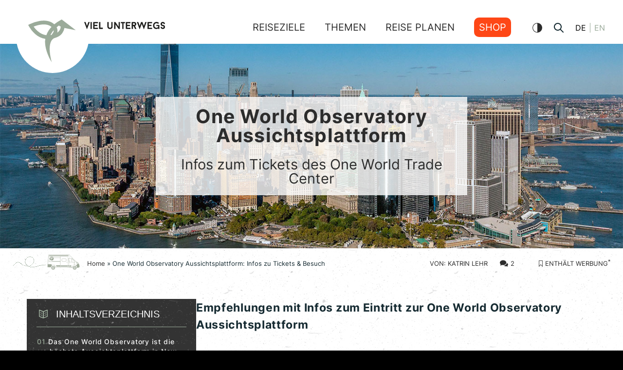

--- FILE ---
content_type: text/html; charset=UTF-8
request_url: https://viel-unterwegs.de/one-world-observatory/
body_size: 31300
content:
<!DOCTYPE html>


<html lang="de-DE">
<head>

<link rel="profile" href="https://gmpg.org/xfn/11">

<link rel="preload" href="https://viel-unterwegs.de/wp-content/uploads/2021/11/light-bg1.jpg" as="image" type="image/jpeg">
<link rel="preload" href="https://viel-unterwegs.de/wp-content/themes/vielunterwegs/assets/fonts/heimat.woff2" as="font" type="font/woff2" crossorigin="anonymous">
<link rel="preload" href="https://viel-unterwegs.de/wp-content/themes/vielunterwegs/assets/fonts/inter-v7-latin-regular.woff2" as="font" type="font/woff2" crossorigin="anonymous">
<link rel="preload" href="https://viel-unterwegs.de/wp-content/themes/vielunterwegs/assets/fonts/inter-v7-latin-700.woff2" as="font" type="font/woff2" crossorigin="anonymous">


<meta http-equiv="Content-Type" content="text/html; charset=UTF-8" >
<meta name="viewport" content="width=device-width, initial-scale=1" >

<link rel="pingback" href="https://viel-unterwegs.de/wp/xmlrpc.php">
<link rel="publisher" href="Katrin Lehr | viel-unterwegs.de">

<meta name="google-site-verification" content="pzL7NyMSQ3A96qGU-SYKxYlZvUTbn9L0bSGAAJ6oa2k">

<link rel="apple-touch-icon" sizes="57x57" href="/apple-icon-57x57.png">
<link rel="apple-touch-icon" sizes="60x60" href="/apple-icon-60x60.png">
<link rel="apple-touch-icon" sizes="72x72" href="/apple-icon-72x72.png">
<link rel="apple-touch-icon" sizes="76x76" href="/apple-icon-76x76.png">
<link rel="apple-touch-icon" sizes="114x114" href="/apple-icon-114x114.png">
<link rel="apple-touch-icon" sizes="120x120" href="/apple-icon-120x120.png">
<link rel="apple-touch-icon" sizes="144x144" href="/apple-icon-144x144.png">
<link rel="apple-touch-icon" sizes="152x152" href="/apple-icon-152x152.png">
<link rel="apple-touch-icon" sizes="180x180" href="/apple-icon-180x180.png">
<link rel="icon" type="image/png" sizes="192x192"  href="/android-icon-192x192.png">
<link rel="icon" type="image/png" sizes="32x32" href="/favicon-32x32.png">
<link rel="icon" type="image/png" sizes="96x96" href="/favicon-96x96.png">
<link rel="icon" type="image/png" sizes="16x16" href="/favicon-16x16.png">
<link rel="manifest" href="/manifest.json">
<meta name="msapplication-TileColor" content="#000000">
<meta name="msapplication-TileImage" content="/ms-icon-144x144.png">
<meta name="theme-color" content="#ffffff">

 
<link rel="stylesheet" href="https://viel-unterwegs.de/wp-content/themes/vielunterwegs/style.css?1759922969" >

<!-- Matomo -->
<script>
    var _paq = window._paq = window._paq || [];
    /* tracker methods like "setCustomDimension" should be called before "trackPageView" */
    _paq.push(['disableCookies']); // Keine Cookies setzen
    _paq.push(['trackPageView']);
    _paq.push(['enableLinkTracking']);
    (function() {
        var u="//tools.viel-unterwegs.de/";
        _paq.push(['setTrackerUrl', u+'matomo.php']);
        _paq.push(['setSiteId', '1']);
        var d=document, g=d.createElement('script'), s=d.getElementsByTagName('script')[0];
        g.async=true; g.src=u+'matomo.js'; s.parentNode.insertBefore(g,s);
    })();
</script>
<!-- End Matomo Code -->

<!-- plausible.io Analytics -->

	<script defer data-domain="viel-unterwegs.de" src="https://plausible.io/js/script.outbound-links.js""></script>

<!-- GetYourGuide Analytics -->

	<script async defer src="https://widget.getyourguide.com/dist/pa.umd.production.min.js" data-gyg-partner-id="XBUYQK6"></script>
	<meta name="p:domain_verify" content="919c50e174db6afeea4b553a02838289"/>


<meta name='robots' content='index, follow, max-image-preview:large, max-snippet:-1, max-video-preview:-1' />

	<!-- This site is optimized with the Yoast SEO Premium plugin v23.1 (Yoast SEO v23.8) - https://yoast.com/wordpress/plugins/seo/ -->
	<title>One World Observatory Eintritt: Guide mit Infos zu Tickets</title>
	<meta name="description" content="Lass dich von der Aussicht bezaubern und spare Zeit &amp; Geld mit diesen Insider-Tipps für einen unvergesslichen Besuch im One World Observatory New York." />
	<link rel="canonical" href="https://viel-unterwegs.de/one-world-observatory/" />
	<meta property="og:locale" content="de_DE" />
	<meta property="og:type" content="article" />
	<meta property="og:title" content="One World Observatory Aussichtsplattform: Infos zu Tickets &amp; Besuch Reiseblog VIEL UNTERWEGS" />
	<meta property="og:description" content="Empfehlungen mit Infos zum Eintritt zur One World Observatory Aussichtsplattform Ein Highlight der letzten New York Reise war sicher der Besuch auf dem" />
	<meta property="og:url" content="https://viel-unterwegs.de/one-world-observatory/" />
	<meta property="og:site_name" content="Reiseblog VIEL UNTERWEGS" />
	<meta property="article:publisher" content="https://www.facebook.com/vielunterwegs" />
	<meta property="article:modified_time" content="2023-09-04T17:22:56+00:00" />
	<meta property="og:image" content="https://viel-unterwegs.de/wp-content/uploads/2021/11/one-world-trade-center-aussichtsplattform-new-york.jpg" />
	<meta property="og:image:width" content="1400" />
	<meta property="og:image:height" content="875" />
	<meta property="og:image:type" content="image/jpeg" />
	<meta name="twitter:card" content="summary_large_image" />
	<script type="application/ld+json" class="yoast-schema-graph">{"@context":"https://schema.org","@graph":[{"@type":["Article","BlogPosting"],"@id":"https://viel-unterwegs.de/one-world-observatory/#article","isPartOf":{"@id":"https://viel-unterwegs.de/one-world-observatory/"},"author":{"name":"Katrin Lehr","@id":"https://viel-unterwegs.de/#/schema/person/88d5191566f25efd480fe718f3e4133e"},"headline":"One World Observatory Aussichtsplattform: Infos zu Tickets &#038; Besuch","datePublished":"2023-09-04T17:20:41+00:00","dateModified":"2023-09-04T17:22:56+00:00","mainEntityOfPage":{"@id":"https://viel-unterwegs.de/one-world-observatory/"},"wordCount":2213,"commentCount":2,"publisher":{"@id":"https://viel-unterwegs.de/#organization"},"image":{"@id":"https://viel-unterwegs.de/one-world-observatory/#primaryimage"},"thumbnailUrl":"","articleSection":["Bloggen"],"inLanguage":"de","potentialAction":[{"@type":"CommentAction","name":"Comment","target":["https://viel-unterwegs.de/one-world-observatory/#respond"]}]},{"@type":["WebPage","ItemPage"],"@id":"https://viel-unterwegs.de/one-world-observatory/","url":"https://viel-unterwegs.de/one-world-observatory/","name":"One World Observatory Eintritt: Guide mit Infos zu Tickets","isPartOf":{"@id":"https://viel-unterwegs.de/#website"},"primaryImageOfPage":{"@id":"https://viel-unterwegs.de/one-world-observatory/#primaryimage"},"image":{"@id":"https://viel-unterwegs.de/one-world-observatory/#primaryimage"},"thumbnailUrl":"","datePublished":"2023-09-04T17:20:41+00:00","dateModified":"2023-09-04T17:22:56+00:00","description":"Lass dich von der Aussicht bezaubern und spare Zeit &amp; Geld mit diesen Insider-Tipps für einen unvergesslichen Besuch im One World Observatory New York.","breadcrumb":{"@id":"https://viel-unterwegs.de/one-world-observatory/#breadcrumb"},"inLanguage":"de","potentialAction":[{"@type":"ReadAction","target":["https://viel-unterwegs.de/one-world-observatory/"]}]},{"@type":"ImageObject","inLanguage":"de","@id":"https://viel-unterwegs.de/one-world-observatory/#primaryimage","url":"","contentUrl":""},{"@type":"BreadcrumbList","@id":"https://viel-unterwegs.de/one-world-observatory/#breadcrumb","itemListElement":[{"@type":"ListItem","position":1,"name":"Home","item":"https://viel-unterwegs.de/"},{"@type":"ListItem","position":2,"name":"One World Observatory Aussichtsplattform: Infos zu Tickets &#038; Besuch"}]},{"@type":"WebSite","@id":"https://viel-unterwegs.de/#website","url":"https://viel-unterwegs.de/","name":"Reiseblog VIEL UNTERWEGS","description":"","publisher":{"@id":"https://viel-unterwegs.de/#organization"},"alternateName":"VIEL UNTERWEGS Reiseblog","potentialAction":[{"@type":"SearchAction","target":{"@type":"EntryPoint","urlTemplate":"https://viel-unterwegs.de/?s={search_term_string}"},"query-input":{"@type":"PropertyValueSpecification","valueRequired":true,"valueName":"search_term_string"}}],"inLanguage":"de"},{"@type":"Organization","@id":"https://viel-unterwegs.de/#organization","name":"VIEL UNTERWEGS","alternateName":"VIEL UNTERWEGS Reiseblog","url":"https://viel-unterwegs.de/","logo":{"@type":"ImageObject","inLanguage":"de","@id":"https://viel-unterwegs.de/#/schema/logo/image/","url":"https://viel-unterwegs.de/wp-content/uploads/2021/02/logo_vu_vogel.svg","contentUrl":"https://viel-unterwegs.de/wp-content/uploads/2021/02/logo_vu_vogel.svg","width":"1030","height":"1030","caption":"VIEL UNTERWEGS"},"image":{"@id":"https://viel-unterwegs.de/#/schema/logo/image/"},"sameAs":["https://www.facebook.com/vielunterwegs","https://www.instagram.com/vielunterwegs/","https://www.pinterest.com/vielunterwegs","https://linkedin.com/company/vielunterwegs"],"foundingDate":"2016-03-01","vatID":"DE305986546"},{"@type":"Person","@id":"https://viel-unterwegs.de/#/schema/person/88d5191566f25efd480fe718f3e4133e","name":"Katrin Lehr","description":"Ich bin Katrin, viel unterwegs und echte Reise-Expertin! Mit Campervan oder Rucksack möchte ich die ganze Welt entdecken. Um meine Erfahrungen &amp; Erlebnisse mit dir zu teilen, habe ich diesen Reiseblog gegründet!","sameAs":["https://viel-unterwegs.de/ueber-mich/","https://www.facebook.com/vielunterwegs","https://www.instagram.com/vielunterwegs/","www.linkedin.com/in/katrin-lehr","https://pinterest.com/vielunterwegs","https://x.com/vielunterwegs"]}]}</script>
	<!-- / Yoast SEO Premium plugin. -->


<link rel='stylesheet' id='wp-block-library-css' href='https://viel-unterwegs.de/wp/wp-includes/css/dist/block-library/style.min.css?ver=6.7' type='text/css' media='all' />
<style id='wp-block-library-inline-css' type='text/css'>

                .wp-block-list.is-style-green-check-list li {
                    list-style-type: none;
                    position: relative;
                    padding-left: 25px;
                    margin-bottom: 12px;
                }
                .wp-block-list.is-style-green-check-list li::before {
                    content: "\2713";
                    color: green;
                    font-weight: bold;
                    position: absolute;
                    left: 0;
                    top: 0;
                }
            

                .wp-block-list.is-style-red-cross-list li {
                    list-style-type: none;
                    position: relative;
                    padding-left: 25px;
                }
                .wp-block-list.is-style-red-cross-list li::before {
                    content: "\2717";
                    color: red;
                    font-weight: bold;
                    position: absolute;
                    left: 0;
                    top: 0;
                }
            
</style>
<style id='safe-svg-svg-icon-style-inline-css' type='text/css'>
.safe-svg-cover{text-align:center}.safe-svg-cover .safe-svg-inside{display:inline-block;max-width:100%}.safe-svg-cover svg{fill:currentColor;height:100%;max-height:100%;max-width:100%;width:100%}

</style>
<style id='classic-theme-styles-inline-css' type='text/css'>
/*! This file is auto-generated */
.wp-block-button__link{color:#fff;background-color:#32373c;border-radius:9999px;box-shadow:none;text-decoration:none;padding:calc(.667em + 2px) calc(1.333em + 2px);font-size:1.125em}.wp-block-file__button{background:#32373c;color:#fff;text-decoration:none}
</style>
<style id='global-styles-inline-css' type='text/css'>
:root{--wp--preset--aspect-ratio--square: 1;--wp--preset--aspect-ratio--4-3: 4/3;--wp--preset--aspect-ratio--3-4: 3/4;--wp--preset--aspect-ratio--3-2: 3/2;--wp--preset--aspect-ratio--2-3: 2/3;--wp--preset--aspect-ratio--16-9: 16/9;--wp--preset--aspect-ratio--9-16: 9/16;--wp--preset--color--black: #000000;--wp--preset--color--cyan-bluish-gray: #abb8c3;--wp--preset--color--white: #ffffff;--wp--preset--color--pale-pink: #f78da7;--wp--preset--color--vivid-red: #cf2e2e;--wp--preset--color--luminous-vivid-orange: #ff6900;--wp--preset--color--luminous-vivid-amber: #fcb900;--wp--preset--color--light-green-cyan: #7bdcb5;--wp--preset--color--vivid-green-cyan: #00d084;--wp--preset--color--pale-cyan-blue: #8ed1fc;--wp--preset--color--vivid-cyan-blue: #0693e3;--wp--preset--color--vivid-purple: #9b51e0;--wp--preset--gradient--vivid-cyan-blue-to-vivid-purple: linear-gradient(135deg,rgba(6,147,227,1) 0%,rgb(155,81,224) 100%);--wp--preset--gradient--light-green-cyan-to-vivid-green-cyan: linear-gradient(135deg,rgb(122,220,180) 0%,rgb(0,208,130) 100%);--wp--preset--gradient--luminous-vivid-amber-to-luminous-vivid-orange: linear-gradient(135deg,rgba(252,185,0,1) 0%,rgba(255,105,0,1) 100%);--wp--preset--gradient--luminous-vivid-orange-to-vivid-red: linear-gradient(135deg,rgba(255,105,0,1) 0%,rgb(207,46,46) 100%);--wp--preset--gradient--very-light-gray-to-cyan-bluish-gray: linear-gradient(135deg,rgb(238,238,238) 0%,rgb(169,184,195) 100%);--wp--preset--gradient--cool-to-warm-spectrum: linear-gradient(135deg,rgb(74,234,220) 0%,rgb(151,120,209) 20%,rgb(207,42,186) 40%,rgb(238,44,130) 60%,rgb(251,105,98) 80%,rgb(254,248,76) 100%);--wp--preset--gradient--blush-light-purple: linear-gradient(135deg,rgb(255,206,236) 0%,rgb(152,150,240) 100%);--wp--preset--gradient--blush-bordeaux: linear-gradient(135deg,rgb(254,205,165) 0%,rgb(254,45,45) 50%,rgb(107,0,62) 100%);--wp--preset--gradient--luminous-dusk: linear-gradient(135deg,rgb(255,203,112) 0%,rgb(199,81,192) 50%,rgb(65,88,208) 100%);--wp--preset--gradient--pale-ocean: linear-gradient(135deg,rgb(255,245,203) 0%,rgb(182,227,212) 50%,rgb(51,167,181) 100%);--wp--preset--gradient--electric-grass: linear-gradient(135deg,rgb(202,248,128) 0%,rgb(113,206,126) 100%);--wp--preset--gradient--midnight: linear-gradient(135deg,rgb(2,3,129) 0%,rgb(40,116,252) 100%);--wp--preset--font-size--small: 13px;--wp--preset--font-size--medium: 20px;--wp--preset--font-size--large: 36px;--wp--preset--font-size--x-large: 42px;--wp--preset--spacing--20: 0.44rem;--wp--preset--spacing--30: 0.67rem;--wp--preset--spacing--40: 1rem;--wp--preset--spacing--50: 1.5rem;--wp--preset--spacing--60: 2.25rem;--wp--preset--spacing--70: 3.38rem;--wp--preset--spacing--80: 5.06rem;--wp--preset--shadow--natural: 6px 6px 9px rgba(0, 0, 0, 0.2);--wp--preset--shadow--deep: 12px 12px 50px rgba(0, 0, 0, 0.4);--wp--preset--shadow--sharp: 6px 6px 0px rgba(0, 0, 0, 0.2);--wp--preset--shadow--outlined: 6px 6px 0px -3px rgba(255, 255, 255, 1), 6px 6px rgba(0, 0, 0, 1);--wp--preset--shadow--crisp: 6px 6px 0px rgba(0, 0, 0, 1);}:where(.is-layout-flex){gap: 0.5em;}:where(.is-layout-grid){gap: 0.5em;}body .is-layout-flex{display: flex;}.is-layout-flex{flex-wrap: wrap;align-items: center;}.is-layout-flex > :is(*, div){margin: 0;}body .is-layout-grid{display: grid;}.is-layout-grid > :is(*, div){margin: 0;}:where(.wp-block-columns.is-layout-flex){gap: 2em;}:where(.wp-block-columns.is-layout-grid){gap: 2em;}:where(.wp-block-post-template.is-layout-flex){gap: 1.25em;}:where(.wp-block-post-template.is-layout-grid){gap: 1.25em;}.has-black-color{color: var(--wp--preset--color--black) !important;}.has-cyan-bluish-gray-color{color: var(--wp--preset--color--cyan-bluish-gray) !important;}.has-white-color{color: var(--wp--preset--color--white) !important;}.has-pale-pink-color{color: var(--wp--preset--color--pale-pink) !important;}.has-vivid-red-color{color: var(--wp--preset--color--vivid-red) !important;}.has-luminous-vivid-orange-color{color: var(--wp--preset--color--luminous-vivid-orange) !important;}.has-luminous-vivid-amber-color{color: var(--wp--preset--color--luminous-vivid-amber) !important;}.has-light-green-cyan-color{color: var(--wp--preset--color--light-green-cyan) !important;}.has-vivid-green-cyan-color{color: var(--wp--preset--color--vivid-green-cyan) !important;}.has-pale-cyan-blue-color{color: var(--wp--preset--color--pale-cyan-blue) !important;}.has-vivid-cyan-blue-color{color: var(--wp--preset--color--vivid-cyan-blue) !important;}.has-vivid-purple-color{color: var(--wp--preset--color--vivid-purple) !important;}.has-black-background-color{background-color: var(--wp--preset--color--black) !important;}.has-cyan-bluish-gray-background-color{background-color: var(--wp--preset--color--cyan-bluish-gray) !important;}.has-white-background-color{background-color: var(--wp--preset--color--white) !important;}.has-pale-pink-background-color{background-color: var(--wp--preset--color--pale-pink) !important;}.has-vivid-red-background-color{background-color: var(--wp--preset--color--vivid-red) !important;}.has-luminous-vivid-orange-background-color{background-color: var(--wp--preset--color--luminous-vivid-orange) !important;}.has-luminous-vivid-amber-background-color{background-color: var(--wp--preset--color--luminous-vivid-amber) !important;}.has-light-green-cyan-background-color{background-color: var(--wp--preset--color--light-green-cyan) !important;}.has-vivid-green-cyan-background-color{background-color: var(--wp--preset--color--vivid-green-cyan) !important;}.has-pale-cyan-blue-background-color{background-color: var(--wp--preset--color--pale-cyan-blue) !important;}.has-vivid-cyan-blue-background-color{background-color: var(--wp--preset--color--vivid-cyan-blue) !important;}.has-vivid-purple-background-color{background-color: var(--wp--preset--color--vivid-purple) !important;}.has-black-border-color{border-color: var(--wp--preset--color--black) !important;}.has-cyan-bluish-gray-border-color{border-color: var(--wp--preset--color--cyan-bluish-gray) !important;}.has-white-border-color{border-color: var(--wp--preset--color--white) !important;}.has-pale-pink-border-color{border-color: var(--wp--preset--color--pale-pink) !important;}.has-vivid-red-border-color{border-color: var(--wp--preset--color--vivid-red) !important;}.has-luminous-vivid-orange-border-color{border-color: var(--wp--preset--color--luminous-vivid-orange) !important;}.has-luminous-vivid-amber-border-color{border-color: var(--wp--preset--color--luminous-vivid-amber) !important;}.has-light-green-cyan-border-color{border-color: var(--wp--preset--color--light-green-cyan) !important;}.has-vivid-green-cyan-border-color{border-color: var(--wp--preset--color--vivid-green-cyan) !important;}.has-pale-cyan-blue-border-color{border-color: var(--wp--preset--color--pale-cyan-blue) !important;}.has-vivid-cyan-blue-border-color{border-color: var(--wp--preset--color--vivid-cyan-blue) !important;}.has-vivid-purple-border-color{border-color: var(--wp--preset--color--vivid-purple) !important;}.has-vivid-cyan-blue-to-vivid-purple-gradient-background{background: var(--wp--preset--gradient--vivid-cyan-blue-to-vivid-purple) !important;}.has-light-green-cyan-to-vivid-green-cyan-gradient-background{background: var(--wp--preset--gradient--light-green-cyan-to-vivid-green-cyan) !important;}.has-luminous-vivid-amber-to-luminous-vivid-orange-gradient-background{background: var(--wp--preset--gradient--luminous-vivid-amber-to-luminous-vivid-orange) !important;}.has-luminous-vivid-orange-to-vivid-red-gradient-background{background: var(--wp--preset--gradient--luminous-vivid-orange-to-vivid-red) !important;}.has-very-light-gray-to-cyan-bluish-gray-gradient-background{background: var(--wp--preset--gradient--very-light-gray-to-cyan-bluish-gray) !important;}.has-cool-to-warm-spectrum-gradient-background{background: var(--wp--preset--gradient--cool-to-warm-spectrum) !important;}.has-blush-light-purple-gradient-background{background: var(--wp--preset--gradient--blush-light-purple) !important;}.has-blush-bordeaux-gradient-background{background: var(--wp--preset--gradient--blush-bordeaux) !important;}.has-luminous-dusk-gradient-background{background: var(--wp--preset--gradient--luminous-dusk) !important;}.has-pale-ocean-gradient-background{background: var(--wp--preset--gradient--pale-ocean) !important;}.has-electric-grass-gradient-background{background: var(--wp--preset--gradient--electric-grass) !important;}.has-midnight-gradient-background{background: var(--wp--preset--gradient--midnight) !important;}.has-small-font-size{font-size: var(--wp--preset--font-size--small) !important;}.has-medium-font-size{font-size: var(--wp--preset--font-size--medium) !important;}.has-large-font-size{font-size: var(--wp--preset--font-size--large) !important;}.has-x-large-font-size{font-size: var(--wp--preset--font-size--x-large) !important;}
:where(.wp-block-post-template.is-layout-flex){gap: 1.25em;}:where(.wp-block-post-template.is-layout-grid){gap: 1.25em;}
:where(.wp-block-columns.is-layout-flex){gap: 2em;}:where(.wp-block-columns.is-layout-grid){gap: 2em;}
:root :where(.wp-block-pullquote){font-size: 1.5em;line-height: 1.6;}
</style>
<link rel='stylesheet' id='animate-css-css' href='https://viel-unterwegs.de/wp-content/themes/vielunterwegs/assets/css/animate.min.css?ver=6.7' type='text/css' media='all' />
<link rel='stylesheet' id='component-css-css' href='https://viel-unterwegs.de/wp-content/themes/vielunterwegs/assets/css/component.css?ver=6.7' type='text/css' media='all' />
<link rel='stylesheet' id='table-of-content-css' href='https://viel-unterwegs.de/wp-content/themes/vielunterwegs/assets/css/toc.css?ver=6.7' type='text/css' media='all' />
<link rel='stylesheet' id='custom-styles-css' href='https://viel-unterwegs.de/wp-content/themes/vielunterwegs/assets/css/custom-styles.css?ver=1768739754' type='text/css' media='all' />
<link rel='stylesheet' id='mobile-css' href='https://viel-unterwegs.de/wp-content/themes/vielunterwegs/assets/css/mobile.css?ver=1768739754' type='text/css' media='all' />
<link rel='stylesheet' id='dark-theme-css' href='https://viel-unterwegs.de/wp-content/themes/vielunterwegs/assets/css/dark-theme.css?ver=1768739754' type='text/css' media='all' />
<link rel='stylesheet' id='circle-css' href='https://viel-unterwegs.de/wp-content/themes/vielunterwegs/assets/css/circle.css?ver=6.7' type='text/css' media='all' />
<link rel='stylesheet' id='heimat-css' href='https://viel-unterwegs.de/wp-content/themes/vielunterwegs/assets/css/heimat.css?ver=6.7' type='text/css' media='all' />
<link rel='stylesheet' id='vmap-css' href='https://viel-unterwegs.de/wp-content/themes/vielunterwegs/assets/css/jqvmap.css?ver=6.7' type='text/css' media='all' />
<link rel='stylesheet' id='countries-css' href='https://viel-unterwegs.de/wp-content/themes/vielunterwegs/assets/css/countries.css?ver=6.7' type='text/css' media='all' />
<link rel='stylesheet' id='tablepress-default-css' href='https://viel-unterwegs.de/wp-content/plugins/tablepress/css/build/default.css?ver=3.1.3' type='text/css' media='all' />
<link rel='stylesheet' id='borlabs-cookie-custom-css' href='https://viel-unterwegs.de/wp-content/cache/borlabs-cookie/1/borlabs-cookie-1-de.css?ver=3.2.8-111' type='text/css' media='all' />
<link rel='stylesheet' id='searchwp-forms-css' href='https://viel-unterwegs.de/wp-content/plugins/searchwp/assets/css/frontend/search-forms.css?ver=4.3.16' type='text/css' media='all' />
<link rel='stylesheet' id='sib-front-css-css' href='https://viel-unterwegs.de/wp-content/plugins/mailin/css/mailin-front.css?ver=6.7' type='text/css' media='all' />
<script type="text/javascript" src="https://viel-unterwegs.de/wp/wp-includes/js/jquery/jquery.min.js?ver=3.7.1" id="jquery-core-js"></script>
<script type="text/javascript" src="https://viel-unterwegs.de/wp/wp-includes/js/jquery/jquery-migrate.min.js?ver=3.4.1" id="jquery-migrate-js"></script>
<script type="text/javascript" src="https://viel-unterwegs.de/wp-content/themes/vielunterwegs/assets/js/jquery.waypoints.min.js?ver=4.0" id="waypoints-js"></script>
<script data-no-optimize="1" data-no-minify="1" data-cfasync="false" type="text/javascript" src="https://viel-unterwegs.de/wp-content/cache/borlabs-cookie/1/borlabs-cookie-config-de.json.js?ver=3.2.8-108" id="borlabs-cookie-config-js"></script>
<script type="text/javascript" id="sib-front-js-js-extra">
/* <![CDATA[ */
var sibErrMsg = {"invalidMail":"Please fill out valid email address","requiredField":"Please fill out required fields","invalidDateFormat":"Please fill out valid date format","invalidSMSFormat":"Please fill out valid phone number"};
var ajax_sib_front_object = {"ajax_url":"https:\/\/viel-unterwegs.de\/wp\/wp-admin\/admin-ajax.php","ajax_nonce":"3f9887c06d","flag_url":"https:\/\/viel-unterwegs.de\/wp-content\/plugins\/mailin\/img\/flags\/"};
/* ]]> */
</script>
<script type="text/javascript" src="https://viel-unterwegs.de/wp-content/plugins/mailin/js/mailin-front.js?ver=1713417234" id="sib-front-js-js"></script>
<meta name="google-site-verification" content="pzL7NyMSQ3A96qGU-SYKxYlZvUTbn9L0bSGAAJ6oa2k" /><script>
			document.addEventListener( "DOMContentLoaded", function() {
				var div, i,
					youtubePlayers = document.getElementsByClassName( "video-seo-youtube-player" );
				for ( i = 0; i < youtubePlayers.length; i++ ) {
					div = document.createElement( "div" );
					div.className = "video-seo-youtube-embed-loader";
					div.setAttribute( "data-id", youtubePlayers[ i ].dataset.id );
					div.setAttribute( "tabindex", "0" );
					div.setAttribute( "role", "button" );
					div.setAttribute( "aria-label", "Load YouTube video" );
					div.innerHTML = videoSEOGenerateYouTubeThumbnail( youtubePlayers[ i ].dataset.id );
					div.addEventListener( "click", videoSEOGenerateYouTubeIframe );
					div.addEventListener( "keydown", videoSEOYouTubeThumbnailHandleKeydown );
					div.addEventListener( "keyup", videoSEOYouTubeThumbnailHandleKeyup );
					youtubePlayers[ i ].appendChild( div );
				}
			} );

			function videoSEOGenerateYouTubeThumbnail( id ) {
				var thumbnail = '<picture class="video-seo-youtube-picture">\n' +
					'<source class="video-seo-source-to-maybe-replace" media="(min-width: 801px)" srcset="https://i.ytimg.com/vi/' + id + '/maxresdefault.jpg" >\n' +
					'<source class="video-seo-source-hq" media="(max-width: 800px)" srcset="https://i.ytimg.com/vi/' + id + '/hqdefault.jpg">\n' +
					'<img onload="videoSEOMaybeReplaceMaxResSourceWithHqSource( event );" src="https://i.ytimg.com/vi/' + id + '/hqdefault.jpg" width="480" height="360" loading="eager" alt="">\n' +
					'</picture>\n',
					play = '<div class="video-seo-youtube-player-play"></div>';
				return thumbnail.replace( "ID", id ) + play;
			}

			function videoSEOMaybeReplaceMaxResSourceWithHqSource( event ) {
				var sourceMaxRes,
					sourceHighQuality,
					loadedThumbnail = event.target,
					parent = loadedThumbnail.parentNode;

				if ( loadedThumbnail.naturalWidth < 150 ) {
					sourceMaxRes = parent.querySelector(".video-seo-source-to-maybe-replace");
					sourceHighQuality = parent.querySelector(".video-seo-source-hq");
					sourceMaxRes.srcset = sourceHighQuality.srcset;
					parent.className = "video-seo-youtube-picture video-seo-youtube-picture-replaced-srcset";
				}
			}

			function videoSEOYouTubeThumbnailHandleKeydown( event ) {
				if ( event.keyCode !== 13 && event.keyCode !== 32 ) {
					return;
				}

				if ( event.keyCode === 13 ) {
					videoSEOGenerateYouTubeIframe( event );
				}

				if ( event.keyCode === 32 ) {
					event.preventDefault();
				}
			}

			function videoSEOYouTubeThumbnailHandleKeyup( event ) {
				if ( event.keyCode !== 32 ) {
					return;
				}

				videoSEOGenerateYouTubeIframe( event );
			}

			function videoSEOGenerateYouTubeIframe( event ) {
				var el = ( event.type === "click" ) ? this : event.target,
					iframe = document.createElement( "iframe" );

				iframe.setAttribute( "src", "https://www.youtube.com/embed/" + el.dataset.id + "?autoplay=1&enablejsapi=1&origin=https%3A%2F%2Fviel-unterwegs.de" );
				iframe.setAttribute( "frameborder", "0" );
				iframe.setAttribute( "allowfullscreen", "1" );
				iframe.setAttribute( "allow", "accelerometer; autoplay; clipboard-write; encrypted-media; gyroscope; picture-in-picture" );
				el.parentNode.replaceChild( iframe, el );
			}
		</script><script data-borlabs-cookie-script-blocker-ignore>
if ('0' === '1' && ('0' === '1' || '1' === '1')) {
    window['gtag_enable_tcf_support'] = true;
}
window.dataLayer = window.dataLayer || [];
if (typeof gtag !== 'function') {
    function gtag() {
        dataLayer.push(arguments);
    }
}
gtag('set', 'developer_id.dYjRjMm', true);
if ('0' === '1' || '1' === '1') {
    if (window.BorlabsCookieGoogleConsentModeDefaultSet !== true) {
        let getCookieValue = function (name) {
            return document.cookie.match('(^|;)\\s*' + name + '\\s*=\\s*([^;]+)')?.pop() || '';
        };
        let cookieValue = getCookieValue('borlabs-cookie-gcs');
        let consentsFromCookie = {};
        if (cookieValue !== '') {
            consentsFromCookie = JSON.parse(decodeURIComponent(cookieValue));
        }
        let defaultValues = {
            'ad_storage': 'denied',
            'ad_user_data': 'denied',
            'ad_personalization': 'denied',
            'analytics_storage': 'denied',
            'functionality_storage': 'denied',
            'personalization_storage': 'denied',
            'security_storage': 'denied',
            'wait_for_update': 500,
        };
        gtag('consent', 'default', { ...defaultValues, ...consentsFromCookie });
    }
    window.BorlabsCookieGoogleConsentModeDefaultSet = true;
    let borlabsCookieConsentChangeHandler = function () {
        window.dataLayer = window.dataLayer || [];
        if (typeof gtag !== 'function') { function gtag(){dataLayer.push(arguments);} }

        let getCookieValue = function (name) {
            return document.cookie.match('(^|;)\\s*' + name + '\\s*=\\s*([^;]+)')?.pop() || '';
        };
        let cookieValue = getCookieValue('borlabs-cookie-gcs');
        let consentsFromCookie = {};
        if (cookieValue !== '') {
            consentsFromCookie = JSON.parse(decodeURIComponent(cookieValue));
        }

        consentsFromCookie.analytics_storage = BorlabsCookie.Consents.hasConsent('google-analytics') ? 'granted' : 'denied';

        BorlabsCookie.CookieLibrary.setCookie(
            'borlabs-cookie-gcs',
            JSON.stringify(consentsFromCookie),
            BorlabsCookie.Settings.automaticCookieDomainAndPath.value ? '' : BorlabsCookie.Settings.cookieDomain.value,
            BorlabsCookie.Settings.cookiePath.value,
            BorlabsCookie.Cookie.getPluginCookie().expires,
            BorlabsCookie.Settings.cookieSecure.value,
            BorlabsCookie.Settings.cookieSameSite.value
        );
    }
    document.addEventListener('borlabs-cookie-consent-saved', borlabsCookieConsentChangeHandler);
    document.addEventListener('borlabs-cookie-handle-unblock', borlabsCookieConsentChangeHandler);
}
if ('0' === '1') {
    gtag("js", new Date());
    gtag("config", "G-0FMTYGW4BX", {"anonymize_ip": true});

    (function (w, d, s, i) {
        var f = d.getElementsByTagName(s)[0],
            j = d.createElement(s);
        j.async = true;
        j.src =
            "https://www.googletagmanager.com/gtag/js?id=" + i;
        f.parentNode.insertBefore(j, f);
    })(window, document, "script", "G-0FMTYGW4BX");
}
</script><script data-no-optimize="1" data-no-minify="1" data-cfasync="false" data-borlabs-cookie-script-blocker-ignore>
    (function () {
        if ('0' === '1' && '1' === '1') {
            window['gtag_enable_tcf_support'] = true;
        }
        window.dataLayer = window.dataLayer || [];
        if (typeof window.gtag !== 'function') {
            window.gtag = function () {
                window.dataLayer.push(arguments);
            };
        }
        gtag('set', 'developer_id.dYjRjMm', true);
        if ('1' === '1') {
            let getCookieValue = function (name) {
                return document.cookie.match('(^|;)\\s*' + name + '\\s*=\\s*([^;]+)')?.pop() || '';
            };
            const gtmRegionsData = '{{ google-tag-manager-cm-regional-defaults }}';
            let gtmRegions = [];
            if (gtmRegionsData !== '\{\{ google-tag-manager-cm-regional-defaults \}\}') {
                gtmRegions = JSON.parse(gtmRegionsData);
            }
            let defaultRegion = null;
            for (let gtmRegionIndex in gtmRegions) {
                let gtmRegion = gtmRegions[gtmRegionIndex];
                if (gtmRegion['google-tag-manager-cm-region'] === '') {
                    defaultRegion = gtmRegion;
                } else {
                    gtag('consent', 'default', {
                        'ad_storage': gtmRegion['google-tag-manager-cm-default-ad-storage'],
                        'ad_user_data': gtmRegion['google-tag-manager-cm-default-ad-user-data'],
                        'ad_personalization': gtmRegion['google-tag-manager-cm-default-ad-personalization'],
                        'analytics_storage': gtmRegion['google-tag-manager-cm-default-analytics-storage'],
                        'functionality_storage': gtmRegion['google-tag-manager-cm-default-functionality-storage'],
                        'personalization_storage': gtmRegion['google-tag-manager-cm-default-personalization-storage'],
                        'security_storage': gtmRegion['google-tag-manager-cm-default-security-storage'],
                        'region': gtmRegion['google-tag-manager-cm-region'].toUpperCase().split(','),
						'wait_for_update': 500,
                    });
                }
            }
            let cookieValue = getCookieValue('borlabs-cookie-gcs');
            let consentsFromCookie = {};
            if (cookieValue !== '') {
                consentsFromCookie = JSON.parse(decodeURIComponent(cookieValue));
            }
            let defaultValues = {
                'ad_storage': defaultRegion === null ? 'denied' : defaultRegion['google-tag-manager-cm-default-ad-storage'],
                'ad_user_data': defaultRegion === null ? 'denied' : defaultRegion['google-tag-manager-cm-default-ad-user-data'],
                'ad_personalization': defaultRegion === null ? 'denied' : defaultRegion['google-tag-manager-cm-default-ad-personalization'],
                'analytics_storage': defaultRegion === null ? 'denied' : defaultRegion['google-tag-manager-cm-default-analytics-storage'],
                'functionality_storage': defaultRegion === null ? 'denied' : defaultRegion['google-tag-manager-cm-default-functionality-storage'],
                'personalization_storage': defaultRegion === null ? 'denied' : defaultRegion['google-tag-manager-cm-default-personalization-storage'],
                'security_storage': defaultRegion === null ? 'denied' : defaultRegion['google-tag-manager-cm-default-security-storage'],
                'wait_for_update': 500,
            };
            gtag('consent', 'default', {...defaultValues, ...consentsFromCookie});
            gtag('set', 'ads_data_redaction', true);
        }

        if ('0' === '1') {
            let url = new URL(window.location.href);

            if ((url.searchParams.has('gtm_debug') && url.searchParams.get('gtm_debug') !== '') || document.cookie.indexOf('__TAG_ASSISTANT=') !== -1 || document.documentElement.hasAttribute('data-tag-assistant-present')) {
                /* GTM block start */
                (function(w,d,s,l,i){w[l]=w[l]||[];w[l].push({'gtm.start':
                        new Date().getTime(),event:'gtm.js'});var f=d.getElementsByTagName(s)[0],
                    j=d.createElement(s),dl=l!='dataLayer'?'&l='+l:'';j.async=true;j.src=
                    'https://www.googletagmanager.com/gtm.js?id='+i+dl;f.parentNode.insertBefore(j,f);
                })(window,document,'script','dataLayer','GTM-N9LMWWJ');
                /* GTM block end */
            } else {
                /* GTM block start */
                (function(w,d,s,l,i){w[l]=w[l]||[];w[l].push({'gtm.start':
                        new Date().getTime(),event:'gtm.js'});var f=d.getElementsByTagName(s)[0],
                    j=d.createElement(s),dl=l!='dataLayer'?'&l='+l:'';j.async=true;j.src=
                    'https://viel-unterwegs.de/wp-content/uploads/borlabs-cookie/' + i + '.js?ver=not-set-yet';f.parentNode.insertBefore(j,f);
                })(window,document,'script','dataLayer','GTM-N9LMWWJ');
                /* GTM block end */
            }
        }


        let borlabsCookieConsentChangeHandler = function () {
            window.dataLayer = window.dataLayer || [];
            if (typeof window.gtag !== 'function') {
                window.gtag = function() {
                    window.dataLayer.push(arguments);
                };
            }

            let consents = BorlabsCookie.Cookie.getPluginCookie().consents;

            if ('1' === '1') {
                let gtmConsents = {};
                let customConsents = {};

				let services = BorlabsCookie.Services._services;

				for (let service in services) {
					if (service !== 'borlabs-cookie') {
						customConsents['borlabs_cookie_' + service.replaceAll('-', '_')] = BorlabsCookie.Consents.hasConsent(service) ? 'granted' : 'denied';
					}
				}

                if ('0' === '1') {
                    gtmConsents = {
                        'analytics_storage': BorlabsCookie.Consents.hasConsentForServiceGroup('statistics') === true ? 'granted' : 'denied',
                        'functionality_storage': BorlabsCookie.Consents.hasConsentForServiceGroup('statistics') === true ? 'granted' : 'denied',
                        'personalization_storage': BorlabsCookie.Consents.hasConsentForServiceGroup('marketing') === true ? 'granted' : 'denied',
                        'security_storage': BorlabsCookie.Consents.hasConsentForServiceGroup('statistics') === true ? 'granted' : 'denied',
                    };
                } else {
                    gtmConsents = {
                        'ad_storage': BorlabsCookie.Consents.hasConsentForServiceGroup('marketing') === true ? 'granted' : 'denied',
                        'ad_user_data': BorlabsCookie.Consents.hasConsentForServiceGroup('marketing') === true ? 'granted' : 'denied',
                        'ad_personalization': BorlabsCookie.Consents.hasConsentForServiceGroup('marketing') === true ? 'granted' : 'denied',
                        'analytics_storage': BorlabsCookie.Consents.hasConsentForServiceGroup('statistics') === true ? 'granted' : 'denied',
                        'functionality_storage': BorlabsCookie.Consents.hasConsentForServiceGroup('statistics') === true ? 'granted' : 'denied',
                        'personalization_storage': BorlabsCookie.Consents.hasConsentForServiceGroup('marketing') === true ? 'granted' : 'denied',
                        'security_storage': BorlabsCookie.Consents.hasConsentForServiceGroup('statistics') === true ? 'granted' : 'denied',
                    };
                }
                BorlabsCookie.CookieLibrary.setCookie(
                    'borlabs-cookie-gcs',
                    JSON.stringify(gtmConsents),
                    BorlabsCookie.Settings.automaticCookieDomainAndPath.value ? '' : BorlabsCookie.Settings.cookieDomain.value,
                    BorlabsCookie.Settings.cookiePath.value,
                    BorlabsCookie.Cookie.getPluginCookie().expires,
                    BorlabsCookie.Settings.cookieSecure.value,
                    BorlabsCookie.Settings.cookieSameSite.value
                );
                gtag('consent', 'update', {...gtmConsents, ...customConsents});
            }


            for (let serviceGroup in consents) {
                for (let service of consents[serviceGroup]) {
                    if (!window.BorlabsCookieGtmPackageSentEvents.includes(service) && service !== 'borlabs-cookie') {
                        window.dataLayer.push({
                            event: 'borlabs-cookie-opt-in-' + service,
                        });
                        window.BorlabsCookieGtmPackageSentEvents.push(service);
                    }
                }
            }
            let afterConsentsEvent = document.createEvent('Event');
            afterConsentsEvent.initEvent('borlabs-cookie-google-tag-manager-after-consents', true, true);
            document.dispatchEvent(afterConsentsEvent);
        };
        window.BorlabsCookieGtmPackageSentEvents = [];
        document.addEventListener('borlabs-cookie-consent-saved', borlabsCookieConsentChangeHandler);
        document.addEventListener('borlabs-cookie-handle-unblock', borlabsCookieConsentChangeHandler);
    })();
</script><script src="https://cdn.brevo.com/js/sdk-loader.js" async></script><script>window.Brevo = window.Brevo || [];
								Brevo.push([
									"init",
								{
									client_key:"12x5f830mgf82le0nv85v7z7",email_id : "",},]);</script>
</head>

<body class="page-template-default page page-id-46245 page_has_sidebar" >

<!-- Google Tag Manager (noscript) -->
<noscript><iframe src="https://www.googletagmanager.com/ns.html?id=GTM-N9LMWWJ"
                  height="0" width="0" style="display:none;visibility:hidden"></iframe></noscript>
<!-- End Google Tag Manager (noscript) -->



<div id="modal-0" class="hb_search hb_wrapper md-modal md-effect-11">
    <div class="md-content">

        <div class="hb_search_form">
            <form role="search" method="get" autocomplete="off" id="searchform" class="searchform" action="https://viel-unterwegs.de/">
                <span class="innericon searchicon"></span>
                <input type="text" class="input_search" name="s" id="keyword" placeholder="FINDE DEIN NÄCHSTES REISEZIEL..." onkeyup="fetch()" />
                <!-- <input type="submit" class="submit" name="submit" id="searchsubmit" value="Suchen" /> -->
            </form>
            <div class="search_result" id="datafetch">
                <p class="wait">Please wait&hellip;</p>
            </div>
        </div>

        <div class="hb_search_suggestion">

            <div class="hb_suggestions first_block_item">
                

                <span class="hb_suggestion_heading">Oft gesuchte Städte</span>

                <ul class="hb_suggestion_list">
                                        <li><a href="https://viel-unterwegs.de/reiseziele/niederlande/amsterdam/">Amsterdam</a></li>
                                        <li><a href="https://viel-unterwegs.de/reiseziele/deutschland/berlin/">Berlin</a></li>
                                        <li><a href="https://viel-unterwegs.de/reiseziele/daenemark/kopenhagen/">Copenhagen</a></li>
                                        <li><a href="https://viel-unterwegs.de/reiseziele/england/london/">London</a></li>
                                        <li><a href="https://viel-unterwegs.de/reiseziele/usa/new-york/">New York</a></li>
                                        <li><a href="https://viel-unterwegs.de/reisetipps-rom/">Rom</a></li>
                                    </ul>

                            </div>

            <div class="hb_block_spacer"></div>

            <div class="hb_suggestions sec_block_item">
            
                <span class="hb_suggestion_heading">Oft gesuchte Länder</span>

                <ul class="hb_suggestion_list">
                                        <li><a href="https://viel-unterwegs.de/reiseziele/deutschland/">Deutschland</a></li>
                                        <li><a href="https://viel-unterwegs.de/reiseziele/frankreich/">Frankreich</a></li>
                                        <li><a href="https://viel-unterwegs.de/reiseziele/norwegen/">Norwegen</a></li>
                                        <li><a href="https://viel-unterwegs.de/reiseziele/schweden/">Schweden</a></li>
                                        <li><a href="https://viel-unterwegs.de/reiseziele/suedafrika/">Südafrika</a></li>
                                        <li><a href="https://viel-unterwegs.de/reiseziele/usa/">USA</a></li>
                                    </ul>

                        </div>

        </div>
    </div>
</div>
	<div id="site_container">

		<header id="site_header" class="header-group is_sticky" role="banner">

			

				<div class="header_inner_wrapper">

					
						<div class="hb_branding">
							<div class="hb_company_logo">

																	<a href="https://viel-unterwegs.de/" title="Reiseblog VIEL UNTERWEGS" role="link"><img class="hb_logo logo-big" src="https://viel-unterwegs.de/wp-content/uploads/2021/02/logo_vu_vogel.svg" alt="Reiseblog VIEL UNTERWEGS" width="98" height="88" /></a>
																	
							</div>
								
							<div class="hb_business_name">
                                <a href="https://viel-unterwegs.de/" title="Reiseblog VIEL UNTERWEGS" role="link">
                                    <img src="https://viel-unterwegs.de/wp-content/themes/vielunterwegs/assets/images/logo-viel-unterwegs.svg" alt="Reiseblog VIEL UNTERWEGS" width="166" height="15">
                                </a>
							</div>
						</div>

					
						<div id="mobile-site-navigation">
							
							<div class="nav_wrapper">

								<div class="hamburger" id="open_menu" aria-label="Menü" role="button">
									<span class="hamburger__top-bun"></span>
									<span class="hamburger__bottom-bun"></span>
								</div>

								<div class="circles" id="circles">
									<div class="circle"></div>
									<div class="circle"></div>
									<div class="circle"></div>
									<div class="circle"></div>
								</div>

							</div>
							
							<div class="overlay" id="overlay">
								
								<nav id="mobile-page-menu" class="overlay-menu">
									<div class="menu-mobilemenu-container"><ul><li id="menu-item-1441" class="menu-item menu-item-type-custom menu-item-object-custom menu-item-has-children menu-item-1441 mega-menu-item"><a href="#">Reiseziele</a>
<ul class="sub-menu">
	<li id="menu-item-110631" class="menu-item menu-item-type-custom menu-item-object-custom menu-item-110631"><a href="https://viel-unterwegs.de/reiseziele/deutschland/">Deutschland</a></li>
	<li id="menu-item-117853" class="menu-item menu-item-type-custom menu-item-object-custom menu-item-117853"><a href="https://viel-unterwegs.de/reiseziele/europa/">Europa</a></li>
	<li id="menu-item-117856" class="menu-item menu-item-type-custom menu-item-object-custom menu-item-117856"><a href="https://viel-unterwegs.de/reiseziele/afrika/">Afrika</a></li>
	<li id="menu-item-117858" class="menu-item menu-item-type-custom menu-item-object-custom menu-item-117858"><a href="https://viel-unterwegs.de/reiseziele/asien/">Asien</a></li>
	<li id="menu-item-117855" class="menu-item menu-item-type-custom menu-item-object-custom menu-item-117855"><a href="https://viel-unterwegs.de/reiseziele/ozeanien/">Australien &#038; Ozeanien</a></li>
	<li id="menu-item-117854" class="menu-item menu-item-type-custom menu-item-object-custom menu-item-117854"><a href="https://viel-unterwegs.de/reiseziele/nordamerika/">Nordamerika</a></li>
	<li id="menu-item-117859" class="menu-item menu-item-type-custom menu-item-object-custom menu-item-117859"><a href="https://viel-unterwegs.de/reiseziele/suedamerika/">Südamerika</a></li>
	<li id="menu-item-117857" class="menu-item menu-item-type-custom menu-item-object-custom menu-item-117857"><a href="https://viel-unterwegs.de/reiseziele/">Alle Länder</a></li>
</ul>
</li>
<li id="menu-item-1442" class="menu-item menu-item-type-custom menu-item-object-custom menu-item-has-children menu-item-1442"><a href="#">Themen</a>
<ul class="sub-menu">
	<li id="menu-item-68221" class="menu-item menu-item-type-post_type menu-item-object-page menu-item-68221"><a href="https://viel-unterwegs.de/reiseziele/abenteuerreisen/">Wandern &#038; Aktivreisen</a></li>
	<li id="menu-item-68216" class="menu-item menu-item-type-post_type menu-item-object-page menu-item-68216"><a href="https://viel-unterwegs.de/staedtereisen/">Städtereisen</a></li>
	<li id="menu-item-68218" class="menu-item menu-item-type-post_type menu-item-object-page menu-item-68218"><a href="https://viel-unterwegs.de/reiseziele/rundreisen/">Rundreisen &#038; Roadtrips</a></li>
	<li id="menu-item-74794" class="menu-item menu-item-type-post_type menu-item-object-page menu-item-74794"><a href="https://viel-unterwegs.de/vanlife/">Vanlife &#038; Camping</a></li>
	<li id="menu-item-68219" class="menu-item menu-item-type-post_type menu-item-object-page menu-item-68219"><a href="https://viel-unterwegs.de/reisefotografie-blog/">Reisefotografie</a></li>
</ul>
</li>
<li id="menu-item-1443" class="menu-item menu-item-type-custom menu-item-object-custom menu-item-has-children menu-item-1443"><a href="#">Planung &#038; Tipps</a>
<ul class="sub-menu">
	<li id="menu-item-108542" class="menu-item menu-item-type-post_type menu-item-object-page menu-item-108542"><a href="https://viel-unterwegs.de/beste-reiseziele/">Empfohlene Top-Reiseziele 2025</a></li>
	<li id="menu-item-68225" class="menu-item menu-item-type-post_type menu-item-object-page menu-item-68225"><a href="https://viel-unterwegs.de/reiseziele-monat/">Beste Reiseziele je Monat</a></li>
	<li id="menu-item-108534" class="menu-item menu-item-type-post_type menu-item-object-page menu-item-108534"><a href="https://viel-unterwegs.de/beste-kostenlose-kreditkarten-auf-reisen/">Beste kostenlose Reisekreditkarte</a></li>
	<li id="menu-item-123290" class="menu-item menu-item-type-post_type menu-item-object-page menu-item-123290"><a href="https://viel-unterwegs.de/reiseplanung/packlisten/">Packlisten für Reisen</a></li>
	<li id="menu-item-108530" class="menu-item menu-item-type-post_type menu-item-object-page menu-item-108530"><a href="https://viel-unterwegs.de/guenstige-fluege-finden/">Flüge buchen Tipps</a></li>
</ul>
</li>
<li id="menu-item-108529" class="menu-item menu-item-type-post_type menu-item-object-page menu-item-has-children menu-item-108529"><a href="https://viel-unterwegs.de/staedtereisen/">Städtereisen für Wochenendtrips</a>
<ul class="sub-menu">
	<li id="menu-item-108543" class="menu-item menu-item-type-post_type menu-item-object-page menu-item-108543"><a href="https://viel-unterwegs.de/top-10-schoenste-staedte-europa/">Die schönsten Städte Europas für Kurztrips</a></li>
	<li id="menu-item-108532" class="menu-item menu-item-type-post_type menu-item-object-page menu-item-108532"><a href="https://viel-unterwegs.de/reiseziele/niederlande/amsterdam/">Amsterdam</a></li>
	<li id="menu-item-108537" class="menu-item menu-item-type-post_type menu-item-object-page menu-item-108537"><a href="https://viel-unterwegs.de/reiseziele/spanien/barcelona/">Barcelona</a></li>
	<li id="menu-item-108536" class="menu-item menu-item-type-post_type menu-item-object-page menu-item-108536"><a href="https://viel-unterwegs.de/reiseziele/deutschland/berlin/">Berlin</a></li>
	<li id="menu-item-108549" class="menu-item menu-item-type-post_type menu-item-object-page menu-item-108549"><a href="https://viel-unterwegs.de/reiseziele/daenemark/kopenhagen/">Kopenhagen</a></li>
	<li id="menu-item-108552" class="menu-item menu-item-type-post_type menu-item-object-page menu-item-108552"><a href="https://viel-unterwegs.de/reiseziele/england/london/">London</a></li>
	<li id="menu-item-110635" class="menu-item menu-item-type-custom menu-item-object-custom menu-item-110635"><a href="https://viel-unterwegs.de/reiseziele/norwegen/oslo/">Oslo</a></li>
	<li id="menu-item-108540" class="menu-item menu-item-type-post_type menu-item-object-page menu-item-108540"><a href="https://viel-unterwegs.de/reiseziele/schweden/stockholm/">Stockholm</a></li>
	<li id="menu-item-108553" class="menu-item menu-item-type-custom menu-item-object-custom menu-item-108553"><a href="https://viel-unterwegs.de/staedtereisen/">Alle Städte ansehen</a></li>
</ul>
</li>
<li id="menu-item-1444" class="menu-item menu-item-type-custom menu-item-object-custom menu-item-1444 menu-item-button"><a href="https://shop.viel-unterwegs.de/">Shop</a></li>
</ul></div>								</nav>

								<div class="mobile_header_subitems">
									<div class="subitems_wrapper">

																			<button id="page_darkmode" class="button-item mobile-darkmode-toggle">
                                            <svg xmlns="http://www.w3.org/2000/svg" viewBox="0 0 18.46 18.46"><g data-name="Ebene 2"><path d="M9.23 0a9.23 9.23 0 1 0 9.23 9.23A9.24 9.24 0 0 0 9.23 0ZM1 9.23A8.24 8.24 0 0 1 9.23 1v16.46A8.24 8.24 0 0 1 1 9.23Z" data-name="Menu Light Mode" style="fill:#2c2c2c"/></g></svg>
                                        </button>
									
                                    																		
																			<span id="header-Instagram" class="button-item social-items menu-icon">
                                            <a href="https://instagram.com/vielunterwegs/" class="sm-icon" title="Instagram" style="display: block;" target="_blank">
                                                <img src="https://viel-unterwegs.de/wp-content/themes/vielunterwegs/assets/images/instagram.svg" alt="Instagram Icon" loading="lazy" width="20" height="20" style="width: 20px; height: 20px; object-fit: contain">                                            </a>
										</span>

																			<span id="header-Facebook" class="button-item social-items menu-icon">
                                            <a href="https://facebook.com/vielunterwegs" class="sm-icon" title="Facebook" style="display: block;" target="_blank">
                                                <img src="https://viel-unterwegs.de/wp-content/themes/vielunterwegs/assets/images/facebook.svg" alt="Facebook Icon" loading="lazy" width="20" height="20" style="width: 20px; height: 20px; object-fit: contain">                                            </a>
										</span>

																			<span id="header-Pinterest" class="button-item social-items menu-icon">
                                            <a href="https://pinterest.de/vielunterwegs/_created/" class="sm-icon" title="Pinterest" style="display: block;" target="_blank">
                                                <img src="https://viel-unterwegs.de/wp-content/themes/vielunterwegs/assets/images/pinterest.svg" alt="Pinterest Icon" loading="lazy" width="20" height="20" style="width: 20px; height: 20px; object-fit: contain">                                            </a>
										</span>

																			<span id="header-Youtube" class="button-item social-items menu-icon">
                                            <a href="https://youtube.com/c/Viel-unterwegsDe/featured" class="sm-icon" title="Youtube" style="display: block;" target="_blank">
                                                <img src="https://viel-unterwegs.de/wp-content/themes/vielunterwegs/assets/images/youtube.svg" alt="Youtube Icon" loading="lazy" width="20" height="20" style="width: 20px; height: 20px; object-fit: contain">                                            </a>
										</span>

									
																			<button id="mobile_page_search" class="button-item search menu-icon">
                                            <svg xmlns="http://www.w3.org/2000/svg" viewBox="0 0 27.66 27.67"><defs><style>.cls-1{fill:#162b32;}</style></defs><g id="Ebene_2" data-name="Ebene 2"><g id="Menu_Light_Mode" data-name="Menu Light Mode"><path class="cls-1" d="M27.26,25.3,19.8,17.84a11.09,11.09,0,1,0-2,2l7.46,7.46a1.39,1.39,0,0,0,2-2ZM2.77,11.07a8.3,8.3,0,1,1,8.3,8.3A8.31,8.31,0,0,1,2.77,11.07Z"/></g></g></svg>
                                        </button>
									
									<div class="language-switch">
										<a class="active" href="https://viel-unterwegs.de/one-world-observatory/">DE</a></li><a class="" href="https://viel-unterwegs.de/en/">EN</a></li>									</div>

									</div>
								</div>

							</div>

						</div>

					<nav id="hb_site_navigation" class="hb_main_navigation" role="navigation">

						<div class="menu-hauptmenue-container"><ul id="menu-hauptmenue" class="menu"><li class="menu-item menu-item-type-post_type menu-item-object-page mega-menu-item"data-target="nav_reiseziele_block" ><a href="https://viel-unterwegs.de/reiseziele/" class="menu-link-item item-61434" id="hb_mm_button" titel="Reiseblog VIEL UNTERWEGS -> Reiseziele">Reiseziele</a></li>
<li class="menu-item menu-item-type-custom menu-item-object-custom menu-item-has-children  menu-item-has-sub"><a href="#" class="menu-link-item item-75">Themen</a>


<ul class="sub-menu">
	<li class="menu-item menu-item-type-post_type menu-item-object-page"><a href="https://viel-unterwegs.de/reiseziele/abenteuerreisen/" class="menu-link-item item-61562">Wandern &#038; Aktivreisen</a></li>
	<li class="menu-item menu-item-type-post_type menu-item-object-page"><a href="https://viel-unterwegs.de/staedtereisen/" class="menu-link-item item-61443">Städtereisen</a></li>
	<li class="menu-item menu-item-type-post_type menu-item-object-page"><a href="https://viel-unterwegs.de/reiseziele/rundreisen/" class="menu-link-item item-63799">Roadtrips</a></li>
	<li class="menu-item menu-item-type-post_type menu-item-object-page"><a href="https://viel-unterwegs.de/vanlife/" class="menu-link-item item-61560">Vanlife &#038; Camping</a></li>
	<li class="menu-item menu-item-type-post_type menu-item-object-page"><a href="https://viel-unterwegs.de/reisen-mit-kindern/" class="menu-link-item item-119270">Reisen mit Kindern</a></li>
	<li class="menu-item menu-item-type-post_type menu-item-object-page"><a href="https://viel-unterwegs.de/reisefotografie-blog/" class="menu-link-item item-68667">Reisefotografie</a></li>
</ul>
</li>
<li class="menu-item menu-item-type-post_type menu-item-object-page menu-item-has-children  menu-item-has-sub"><a href="https://viel-unterwegs.de/reiseplanung/" class="menu-link-item item-61444">Reise planen</a>


<ul class="sub-menu">
	<li class="menu-item menu-item-type-post_type menu-item-object-page"><a href="https://viel-unterwegs.de/brueckentage-feiertage/" class="menu-link-item item-65215">Urlaub 2025 planen</a></li>
	<li class="menu-item menu-item-type-post_type menu-item-object-page"><a href="https://viel-unterwegs.de/beste-kostenlose-kreditkarten-auf-reisen/" class="menu-link-item item-64075">Beste Reisekreditkarten</a></li>
	<li class="menu-item menu-item-type-post_type menu-item-object-page"><a href="https://viel-unterwegs.de/fotozubehoer-kamera-reisen/" class="menu-link-item item-68670">Fotoausrüstung</a></li>
	<li class="menu-item menu-item-type-post_type menu-item-object-page"><a href="https://viel-unterwegs.de/guenstige-fluege-finden/" class="menu-link-item item-68666">Flüge buchen</a></li>
	<li class="menu-item menu-item-type-post_type menu-item-object-page"><a href="https://viel-unterwegs.de/reiseplanung/packlisten/" class="menu-link-item item-123289">Packlisten für Reisen</a></li>
</ul>
</li>
<li class="menu-item menu-item-type-custom menu-item-object-custom menu-item-button"><a href="https://shop.viel-unterwegs.de/" class="menu-link-button item-77">Shop</a></li>
</ul></div>						
						<div class="hb_navigation_icon_line">
															<button id="page_darkmode" class="button-item darkmode-toggle">
                                    <svg xmlns="http://www.w3.org/2000/svg" viewBox="0 0 18.46 18.46"><g data-name="Ebene 2"><path d="M9.23 0a9.23 9.23 0 1 0 9.23 9.23A9.24 9.24 0 0 0 9.23 0ZM1 9.23A8.24 8.24 0 0 1 9.23 1v16.46A8.24 8.24 0 0 1 1 9.23Z" data-name="Menu Light Mode" style="fill:#2c2c2c"/></g></svg>
                                </button>
							
															<button id="page_search" class="button-item search menu-icon">
                                    <svg xmlns="http://www.w3.org/2000/svg" viewBox="0 0 27.66 27.67"><g data-name="Ebene 2"><path d="m27.26 25.3-7.46-7.46a11.09 11.09 0 1 0-2 2l7.46 7.46a1.39 1.39 0 0 0 2-2ZM2.77 11.07a8.3 8.3 0 1 1 8.3 8.3 8.31 8.31 0 0 1-8.3-8.3Z" data-name="Menu Light Mode" style="fill:#162b32"/></g></svg>
                                </button>
							
                            <div class="language-switch">
                                <a class="active" href="https://viel-unterwegs.de/one-world-observatory/">DE</a></li><a class="" href="https://viel-unterwegs.de/en/">EN</a></li>                            </div>
						</div>

					</nav>

				</div>

		</header>

		<div class="header-image">

			




            <div id="nav_reiseziele_block" class="hb_surrounding_block hb_block_mega_menu" aria-label="submenu" aria-hidden="true" style="background-color: rgba(44,44,44,0.97); color: #fcfcfc;">

                <div class="hb_mega_inner hb_mega_inner_wrapper">
                    
                    
                        <div class="hb_map_wrapper">

                            <script>
                                jQuery(document).ready(function () {
                                    jQuery('#hb_worldmap').vectorMap({
                                    selectedRegions: ['DE', 'CH', 'US', 'BE', 'RU', 'CA', 'FR', 'ZA', 'AR', 'AT', 'BG', 'BW', 'BZ', 'CL', 'CR', 'CO', 'CU', 'PL', 'DK', 'ES', 'FI', 'GB', 'GT', 'HU', 'ID', 'IL', 'ZW', 'ZA', 'TR', 'AU', 'TJ', 'TH', 'SZ', 'SE', 'RW', 'QA', 'PE', 'PA', 'OM', 'NO', 'KG', 'IT', 'JO', 'JP', 'MX', 'MU', 'MV', 'LK', 'MY', 'MA', 'EE', 'AE', 'NZ', 'UG', 'PL', 'SI', 'KE', 'AM', 'TZ', 'BR', 'IS', 'UZ', 'GR', 'IN', 'IE', 'PT', 'NA', 'MT', 'BT'],
                                    onRegionClick: function(element, code, region)
                                        {
                                             
                                                            if(code == 'de'){window.location = "https://viel-unterwegs.de/reiseziele/deutschland/";}
                                                                                                             
                                                            if(code == 'ch'){window.location = "https://viel-unterwegs.de/reiseziele/schweiz/";}
                                                                                                             
                                                            if(code == 'us'){window.location = "https://viel-unterwegs.de/reiseziele/usa/";}
                                                                                                             
                                                            if(code == 'be'){window.location = "https://viel-unterwegs.de/reiseziele/belgien/";}
                                                                                                             
                                                            if(code == 'ru'){window.location = "https://viel-unterwegs.de/reiseziele/russland/";}
                                                                                                             
                                                            if(code == 'ca'){window.location = "https://viel-unterwegs.de/reiseziele/kanada/";}
                                                                                                             
                                                            if(code == 'fr'){window.location = "https://viel-unterwegs.de/reiseziele/frankreich/";}
                                                                                                             
                                                            if(code == 'za'){window.location = "https://viel-unterwegs.de/reiseziele/afrika/";}
                                                                                                             
                                                            if(code == 'ar'){window.location = "https://viel-unterwegs.de/reiseziele/argentinien/";}
                                                                                                             
                                                            if(code == 'at'){window.location = "https://viel-unterwegs.de/reiseziele/oesterreich/";}
                                                                                                             
                                                            if(code == 'bg'){window.location = "https://viel-unterwegs.de/reiseziele/bulgarien/";}
                                                                                                             
                                                            if(code == 'bw'){window.location = "https://viel-unterwegs.de/reiseziele/botswana/";}
                                                                                                             
                                                            if(code == 'bz'){window.location = "https://viel-unterwegs.de/reiseziele/belize/";}
                                                                                                             
                                                            if(code == 'cl'){window.location = "https://viel-unterwegs.de/reiseziele/chile/";}
                                                                                                             
                                                            if(code == 'cr'){window.location = "https://viel-unterwegs.de/reiseziele/costa-rica/";}
                                                                                                             
                                                            if(code == 'co'){window.location = "https://viel-unterwegs.de/reiseziele/kolumbien/";}
                                                                                                             
                                                            if(code == 'cu'){window.location = "https://viel-unterwegs.de/reiseziele/kuba/";}
                                                                                                             
                                                            if(code == 'pl'){window.location = "https://viel-unterwegs.de/reiseziele/polen/";}
                                                                                                             
                                                            if(code == 'dk'){window.location = "https://viel-unterwegs.de/reiseziele/daenemark/";}
                                                                                                             
                                                            if(code == 'es'){window.location = "https://viel-unterwegs.de/reiseziele/spanien/";}
                                                                                                             
                                                            if(code == 'fi'){window.location = "https://viel-unterwegs.de/reiseziele/finnland/";}
                                                                                                             
                                                            if(code == 'gb'){window.location = "https://viel-unterwegs.de/reiseziele/england/";}
                                                                                                             
                                                            if(code == 'gt'){window.location = "https://viel-unterwegs.de/reiseziele/guatemala/";}
                                                                                                             
                                                            if(code == 'hu'){window.location = "https://viel-unterwegs.de/reiseziele/ungarn/";}
                                                                                                             
                                                            if(code == 'id'){window.location = "https://viel-unterwegs.de/reiseziele/indonesien/";}
                                                                                                             
                                                            if(code == 'il'){window.location = "https://viel-unterwegs.de/reiseziele/israel/";}
                                                                                                             
                                                            if(code == 'zw'){window.location = "https://viel-unterwegs.de/victoria-falls-simbabwe/";}
                                                                                                             
                                                            if(code == 'za'){window.location = "https://viel-unterwegs.de/beste-reisezeit-suedafrika/";}
                                                                                                             
                                                            if(code == 'tr'){window.location = "https://viel-unterwegs.de/reiseziele/tuerkei/";}
                                                                                                             
                                                            if(code == 'au'){window.location = "https://viel-unterwegs.de/reiseziele/australien/";}
                                                                                                             
                                                            if(code == 'tj'){window.location = "https://viel-unterwegs.de/reiseziele/tadschikistan/";}
                                                                                                             
                                                            if(code == 'th'){window.location = "https://viel-unterwegs.de/thailand-reisetipps/";}
                                                                                                             
                                                            if(code == 'sz'){window.location = "https://viel-unterwegs.de/swasiland-tipps-mkhaya-game-reserve/";}
                                                                                                             
                                                            if(code == 'se'){window.location = "https://viel-unterwegs.de/reiseziele/schweden/";}
                                                                                                             
                                                            if(code == 'rw'){window.location = "https://viel-unterwegs.de/reiseziele/ruanda/";}
                                                                                                             
                                                            if(code == 'qa'){window.location = "https://viel-unterwegs.de/reiseziele/katar/";}
                                                                                                             
                                                            if(code == 'pe'){window.location = "https://viel-unterwegs.de/peru-reisetipps/";}
                                                                                                             
                                                            if(code == 'pa'){window.location = "https://viel-unterwegs.de/reiseziele/panama/";}
                                                                                                             
                                                            if(code == 'om'){window.location = "https://viel-unterwegs.de/reiseziele/oman/";}
                                                                                                             
                                                            if(code == 'no'){window.location = "https://viel-unterwegs.de/reiseziele/norwegen/";}
                                                                                                             
                                                            if(code == 'kg'){window.location = "https://viel-unterwegs.de/reiseziele/kirgistan/";}
                                                                                                             
                                                            if(code == 'it'){window.location = "https://viel-unterwegs.de/reiseziele/italien/";}
                                                                                                             
                                                            if(code == 'jo'){window.location = "https://viel-unterwegs.de/reiseziele/jordanien/";}
                                                                                                             
                                                            if(code == 'jp'){window.location = "https://viel-unterwegs.de/reiseziele/japan/";}
                                                                                                             
                                                            if(code == 'mx'){window.location = "https://viel-unterwegs.de/reiseziele/mexiko/";}
                                                                                                             
                                                            if(code == 'mu'){window.location = "https://viel-unterwegs.de/reiseziele/mauritius/";}
                                                                                                             
                                                            if(code == 'mv'){window.location = "https://viel-unterwegs.de/reiseziele/malediven/";}
                                                                                                             
                                                            if(code == 'lk'){window.location = "https://viel-unterwegs.de/reiseziele/sri-lanka/";}
                                                                                                             
                                                            if(code == 'my'){window.location = "https://viel-unterwegs.de/reiseziele/malaysia/";}
                                                                                                             
                                                            if(code == 'ma'){window.location = "https://viel-unterwegs.de/reiseziele/marokko/reisetipps-urlaub/";}
                                                                                                             
                                                            if(code == 'ee'){window.location = "https://viel-unterwegs.de/reiseziele/estland/";}
                                                                                                             
                                                            if(code == 'ae'){window.location = "https://viel-unterwegs.de/abu-dhabi-tipps/";}
                                                                                                             
                                                            if(code == 'nz'){window.location = "https://viel-unterwegs.de/reiseziele/neuseeland/";}
                                                                                                             
                                                            if(code == 'ug'){window.location = "https://viel-unterwegs.de/reiseziele/uganda/";}
                                                                                                             
                                                            if(code == 'pl'){window.location = "https://viel-unterwegs.de/reiseziele/polen/";}
                                                                                                             
                                                            if(code == 'si'){window.location = "https://viel-unterwegs.de/reiseziele/slowenien/";}
                                                                                                             
                                                            if(code == 'ke'){window.location = "https://viel-unterwegs.de/reiseziele/kenia/";}
                                                                                                             
                                                            if(code == 'am'){window.location = "https://viel-unterwegs.de/reiseziele/armenien/";}
                                                                                                             
                                                            if(code == 'tz'){window.location = "https://viel-unterwegs.de/reiseziele/tansania/";}
                                                                                                             
                                                            if(code == 'br'){window.location = "https://viel-unterwegs.de/reiseziele/brasilien/";}
                                                                                                             
                                                            if(code == 'is'){window.location = "https://viel-unterwegs.de/reiseziele/island/";}
                                                                                                             
                                                            if(code == 'uz'){window.location = "https://viel-unterwegs.de/reiseziele/usbekistan/";}
                                                                                                             
                                                            if(code == 'gr'){window.location = "https://viel-unterwegs.de/reiseziele/griechenland/";}
                                                                                                             
                                                            if(code == 'in'){window.location = "https://viel-unterwegs.de/reiseziele/indien/";}
                                                                                                             
                                                            if(code == 'ie'){window.location = "https://viel-unterwegs.de/reiseziele/irland/";}
                                                                                                             
                                                            if(code == 'pt'){window.location = "https://viel-unterwegs.de/reiseziele/portugal/";}
                                                                                                             
                                                            if(code == 'na'){window.location = "https://viel-unterwegs.de/reiseziele/namibia/";}
                                                                                                             
                                                            if(code == 'mt'){window.location = "https://viel-unterwegs.de/reiseziele/malta/";}
                                                                                                             
                                                            if(code == 'bt'){window.location = "https://viel-unterwegs.de/reiseziele/bhutan/";}
                                                                                                             
                                        }
                                    });
                                });
                            </script>

                            <div id="hb_worldmap" style="width: 500px; height: 300px;"></div>
                        
                        
                            <div class="hb_whereiam">
                                <p><strong>Hi, gerade bin ich in </strong>Deutschland<i class="DE"></i><strong></strong></p>
                            </div>
                        
                        
                        </div>

                    
                    
                    <div class="hb_column_wrapper"><div class="hb_heading_wrapper hb_page_heading"><h3 class="hb_heading">Reiseziele</h3></div>
<div class="hb_column_inner">
	<div class="hb_column hb_mm_column depth-1"><div class='hb_column_header'><p class='hb_column_heading'>Kontinente</p></div>
<ul class="hb_mm_subnav">
		<li class="menu-item menu-item-type-post_type menu-item-object-page li-depth-2 "><a href="https://viel-unterwegs.de/reiseziele/afrika/">Afrika</a></li>
		<li class="menu-item menu-item-type-post_type menu-item-object-page li-depth-2 "><a href="https://viel-unterwegs.de/reiseziele/asien/">Asien</a></li>
		<li class="menu-item menu-item-type-post_type menu-item-object-page li-depth-2 "><a href="https://viel-unterwegs.de/reiseziele/ozeanien/">Australien &#038; Ozeanien</a></li>
		<li class="menu-item menu-item-type-post_type menu-item-object-page li-depth-2 "><a href="https://viel-unterwegs.de/reiseziele/europa/">Europa</a></li>
		<li class="menu-item menu-item-type-post_type menu-item-object-page li-depth-2 "><a href="https://viel-unterwegs.de/reiseziele/naher-osten/">Naher Osten</a></li>
		<li class="menu-item menu-item-type-post_type menu-item-object-page li-depth-2 "><a href="https://viel-unterwegs.de/reiseziele/nordamerika/">Nordamerika</a></li>
		<li class="menu-item menu-item-type-post_type menu-item-object-page li-depth-2 "><a href="https://viel-unterwegs.de/reiseziele/suedamerika/">Südamerika</a></li>

</ul>
</div>
	<div class="hb_column hb_mm_column depth-1"><div class='hb_column_header'><p class='hb_column_heading'>Länder</p></div>
<ul class="hb_mm_subnav">
		<li class="menu-item menu-item-type-post_type menu-item-object-page li-depth-2 "><a href="https://viel-unterwegs.de/reiseziele/deutschland/">Deutschland</a></li>
		<li class="menu-item menu-item-type-post_type menu-item-object-page li-depth-2 "><a href="https://viel-unterwegs.de/reiseziele/frankreich/">Frankreich</a></li>
		<li class="menu-item menu-item-type-post_type menu-item-object-page li-depth-2 "><a href="https://viel-unterwegs.de/reiseziele/island/">Island</a></li>
		<li class="menu-item menu-item-type-post_type menu-item-object-page li-depth-2 "><a href="https://viel-unterwegs.de/reiseziele/japan/">Japan</a></li>
		<li class="menu-item menu-item-type-post_type menu-item-object-page li-depth-2 "><a href="https://viel-unterwegs.de/reiseziele/norwegen/">Norwegen</a></li>
		<li class="menu-item menu-item-type-post_type menu-item-object-page li-depth-2 "><a href="https://viel-unterwegs.de/reiseziele/schweden/">Schweden</a></li>
		<li class="menu-item menu-item-type-post_type menu-item-object-page li-depth-2 "><a href="https://viel-unterwegs.de/reiseziele/suedafrika/">Südafrika</a></li>
		<li class="menu-item menu-item-type-post_type menu-item-object-page li-depth-2 "><a href="https://viel-unterwegs.de/reiseziele/usa/">USA</a></li>
		<li class="menu-item menu-item-type-custom menu-item-object-custom li-depth-2 "><a href="/reiseziele/">> <u><b>Alle Länder</b></u></a></li>

</ul>
</div>
	<div class="hb_column hb_mm_column depth-1"><div class='hb_column_header'><p class='hb_column_heading'>Städte</p></div>
<ul class="hb_mm_subnav">
		<li class="menu-item menu-item-type-post_type menu-item-object-page li-depth-2 "><a href="https://viel-unterwegs.de/reiseziele/niederlande/amsterdam/">Amsterdam</a></li>
		<li class="menu-item menu-item-type-post_type menu-item-object-page li-depth-2 "><a href="https://viel-unterwegs.de/reiseziele/spanien/barcelona/">Barcelona</a></li>
		<li class="menu-item menu-item-type-post_type menu-item-object-page li-depth-2 "><a href="https://viel-unterwegs.de/reiseziele/deutschland/berlin/">Berlin</a></li>
		<li class="menu-item menu-item-type-post_type menu-item-object-page li-depth-2 "><a href="https://viel-unterwegs.de/reiseziele/daenemark/kopenhagen/">Kopenhagen</a></li>
		<li class="menu-item menu-item-type-post_type menu-item-object-page li-depth-2 "><a href="https://viel-unterwegs.de/reiseziele/england/london/">London</a></li>
		<li class="menu-item menu-item-type-post_type menu-item-object-page li-depth-2 "><a href="https://viel-unterwegs.de/reiseziele/usa/new-york/">New York</a></li>
		<li class="menu-item menu-item-type-post_type menu-item-object-page li-depth-2 "><a href="https://viel-unterwegs.de/reiseziele/norwegen/oslo/">Oslo</a></li>
		<li class="menu-item menu-item-type-post_type menu-item-object-page li-depth-2 "><a href="https://viel-unterwegs.de/reisetipps-rom/">Rom</a></li>
		<li class="menu-item menu-item-type-custom menu-item-object-custom li-depth-2 "><a href="/staedtereisen/">> <u><b>Alle Städte</b></u></a></li>

</ul>
</div>

</div>
</div>
                </div>

            </div>
            



    <div class="hb_header_image" style="position: relative;">
        <div class="hb_image_wrapper">
            <picture>
                <source srcset="https://viel-unterwegs.de/wp-content/uploads/2021/11/one-world-trade-center-aussichtsplattform-new-york.jpg" media="(min-width: 600px)" />
                <img style="height: 100%; width: 100%; object-fit: cover;" width="500" height="320" src="https://viel-unterwegs.de/wp-content/uploads/2021/11/one-world-trade-center-aussichtsplattform-new-york-1030x490.jpg" title="one-world-trade-center-aussichtsplattform-new-york" alt="One World Trade Center Aussichtsplattform New York" aria-label="One World Trade Center Aussichtsplattform New York">
            </picture>
        </div>
                        <div class="hb_header_wrapper" style="padding: 20px 20px; background-color: rgba(255,255,255,0.8);" >
                    <h1 class="hb_header hb_h1_headline "
                        style="color: #2c2c2c;"                                                                    >
                    
                    One World Observatory Aussichtsplattform                    </h1>

                                    <div class="hb_h1_subheadline "
                        style="color: #2c2c2c;"                                                                    > 
                    Infos zum Tickets des One World Trade Center                    </div>

                                
                </div>
            
            
    </div>
		
		</div>

	

		
<div id="hb_page_content" class="hb_page_content has_header_image" role="main">

	<div class="hb_top_note">

		<div class="breadcrumb">
			<div class="vincent"></div>
            <span><span><a href="https://viel-unterwegs.de/">Home</a></span> » <span class="breadcrumb_last" aria-current="page">One World Observatory Aussichtsplattform: Infos zu Tickets &#038; Besuch</span></span>		</div>

		
			<div class="hb_addon">
				<div class="hb_addon_inner">
									<div class="hb_author_note"><a href="#author" class="toc-anchor">Von: Katrin Lehr</a></div>
				
									<div class="hb_comments_note"><a href="#comments" class="toc-anchor">2</a></div>
								</div>

									<div class="hb_advertising"><a href="#adv_note" class="toc-anchor">enthält Werbung<sup>&ast;</sup></a></div>
				
				
			</div>

		
	</div>

	<div class="hb_page_inner_content has_sidebar has_table_of_content">
				
		 <div class="hb_page_column col_content"> 
			
<img decoding="async" src="https://vg05.met.vgwort.de/na/488cf097a7c54428b443c181b923f22c" width="1" height="1" alt=""/>



<h3 class="wp-block-heading" class="wp-block-heading" id="empfehlungen-mit-infos-zum-eintritt-zur-one-world-observatory-aussichtsplattform">Empfehlungen mit Infos zum Eintritt zur One World Observatory Aussichtsplattform</h3>



<p>Ein Highlight der letzten New York Reise war sicher der Besuch auf dem höchsten Gebäude in New York. Das One World Observatory befindet sich im One World Trade Center, ehemals Freedom Tower New York. Besuche die Aussichtsplattform, denn sie bietet dir imposante Ausblicke auf die Stadt unter dir! Freiheitsstatue, Manhattan mit Empire State Building und Top of The Rocks sowie Brooklyn Bridge liegen dir hier zu Füßen!</p>



<p>Weil wir den Besuch im One World Observatory echt super fanden, haben wir die die besten Infos und Tipps zum Kauf der Tickets aufgeschrieben. Denn in einer Warteschlange mag niemand gerne anstehen, oder?</p>



<h4 class="wp-block-heading" class="wp-block-heading" id="diese-artikel-solltest-du-dir-ebenfalls-ansehen-wenn-du-in-new-york-bist">Diese Artikel solltest du dir ebenfalls ansehen, wenn du in New York bist:</h4>



<ul class="wp-block-list">
<li><a aria-label="Die schönsten Orte und Sehenswürdigkeiten in New York  (opens in a new tab)" rel="noreferrer noopener" class="rank-math-link rank-math-link" href="https://viel-unterwegs.de/new-york-sehenswuerdigkeiten/" target="_blank">Die schönsten Orte und Sehenswürdigkeiten in New York</a></li>



<li><a aria-label="New York Urlaub: Tipps zur Reiseplanung  (opens in a new tab)" rel="noreferrer noopener" class="rank-math-link" href="https://viel-unterwegs.de/reise-nach-new-york-planen/" target="_blank">New York Urlaub: Tipps zur Reiseplanung</a></li>



<li><a aria-label="Die besten Aussichtsplattformen in New York: Unser Vergleich mit Tipps zum Besuch (opens in a new tab)" rel="noreferrer noopener" class="rank-math-link" href="https://viel-unterwegs.de/beste-aussicht-new-york/" target="_blank">Die besten Aussichtsplattformen in New York: Unser Vergleich mit Tipps zum Besuch</a></li>
</ul>



<p>Auf drei unterschiedlichen Ebenen bekommst du eine ziemlich eindrucksvolle 360 Grad Aussicht über New York. Der Besuch ist ein unvergessliches Erlebnis, sowohl für Erwachsene als auch Kinder. One World Observatory Tickets buchst du idealerweise im Voraus. So vermeidest du lange Warteschlangen beim Ticketkauf.</p>



<p>Da wir kürzlich hier oben waren, haben wir in diesem Artikel alle Tipps zum Besuch der One World Observatory Aussichtsplattform aufgeschrieben.</p>



<h2 class="wp-block-heading" class="wp-block-heading" id="das-one-world-observatory-ist-die-hoechste-aussichtsplattform-in-new-york">Das One World Observatory ist die höchste Aussichtsplattform in New York</h2>



<p>Die komplett verglaste Aussichtsplattform ist der höchste Aussichtspunkt in New York. Das Herzstück des One World Trade Centers wurde im Mai 2015 eröffnet. Es befindet sich auf Ground Zero. Dem Ort, an dem die beiden Zwillingstürme des weltberühmten World Trade Centers am 11. September 2001 durch Terroranschläge zerstört wurden.</p>



<p>Das Gebäude wurde in den Jahren 2006 - 2014 unter dem Namen "Freedom Tower" erbaut. Später wurde das Bauwerk in One World Trade Center umbenannt. Bis zur Spitze sind es 541,3 Meter, die bemerkenswerte Aussichtsplattform und ein Restaurant befindet sich auf den Etagen 100 - 102.Die Plattform der niedrigsten Ebene misst 390 m, die höchste Ebene befindet sich in einer Höhe von 406 Metern.</p>



<h3 class="wp-block-heading" class="wp-block-heading" id="einziger-nachteil-an-der-aussichtsplattform-ist">Einziger Nachteil an der Aussichtsplattform ist, …</h3>



<p>… du kannst nicht ins Freie. Denn die Aussicht ist durch die komplett verglaste Fassade eingeschränkt. Du hast dafür einen richtigen 360° Panoramablick um dich herum und nach unten.&nbsp;<br>Außerdem sind Stative verboten.</p>



<p>Dazu werden manchmal zu groß und professionell erscheinende Kameras abgenommen. Dies wurde uns berichtet, denn wir haben unsere Sony Alpha 7 R III und 7 III mit nach oben nehmen können. Bei der Kontrolle hatten wir keine Probleme.</p>



<h3 class="wp-block-heading" class="wp-block-heading" id="hinweis-barrierefreier-zutritt-moeglich">Hinweis: Barrierefreier Zutritt möglich</h3>



<p>Das Areal ist für Menschen mit eingeschränkter Mobilität barrierefrei und demnach Rollstuhl-geeignet.Bist du mit Kind unterwegs? Den Kinderwagen kannst du mit ins Gebäude nehmen, musst ihn allerdings in den Aufzügen als auch auf den Rolltreppen zusammenklappen.</p>



<p>Die Mitnahme von Tieren ist nicht möglich. Es sei denn, es handelt sich um einen Blindenhund.</p>



<h3 class="wp-block-heading" class="wp-block-heading" id="das-one-world-trade-center">Das One World Trade Center</h3>



<p>Das Gebäude selbst beherbergt überwiegend Büroräume und Sendeanlagen diverser New Yorker Fernseh- und Radiosender.</p>



<h2 class="wp-block-heading" class="wp-block-heading" id="eintritt-one-world-observatory-tickets">Eintritt: One World Observatory Tickets</h2>



<p><strong>Planst du einen Besuch musst du eines wissen: Es gibt oft lange Warteschlangen. </strong></p>



<p><strong>Tipp:</strong> Es ist in jedem Fall empfehlenswert, sich bereits vor dem Besuch der Aussichtsplattform ein Ticket zu kaufen.&nbsp;</p>



<p>Bei einem Kauf vor Ort sind lange Wartezeiten garantiert. Zu Hauptreisezeiten ist außerdem nicht gewährleistet, dass genügend Kapazitäten zur Verfügung stehen, wenn bereits sehr viele Eintrittskarten verkauft wurden. Wenn du dein Ticket bereits vorab erwirbst, bist zu auf der sicheren Seite.</p>



<h3 class="wp-block-heading" class="wp-block-heading" id="es-gibt-unterschiedliche-tickets">Es gibt unterschiedliche Tickets</h3>



<h4 class="wp-block-heading" class="wp-block-heading" id="normales-standard-ticket-ohne-anstehen">Normales "STANDARD"-Ticket, ohne Anstehen:</h4>



<ul class="wp-block-list">
<li>Eintritt zu den Stockwerken 100, 101 und 102 der One World Observatory Aussichtsplattform ohne die Warteschlange zu umgehen. Dafür für eine feste Uhrzeit.</li>



<li>Filmpräsentation über New York im See Forever Theater. Diese ist in allen Tickets enthalten.</li>
</ul>



<p><strong><a href="https://viel-unterwegs.de/out/tq02" target="_blank" rel="noreferrer noopener nofollow"> Dieses Ticket hier kaufen</a></strong></p>



<h4 class="wp-block-heading" class="wp-block-heading" id="combination-ticket-mit-extras">"COMBINATION"-Ticket mit Extras:</h4>



<ul class="wp-block-list">
<li><strong>Schneller Einlass ohne anstehen</strong>&nbsp;an den Sicherheitskontrollen (separate Warteschlange)</li>



<li><strong>Fahrt mit SkyPod</strong></li>



<li><strong>Toll gemachter Film im Forever Theater</strong></li>



<li><strong>One World Explorer</strong>&nbsp;(interaktives iPad Erlebnis) - ein&nbsp;digitaler Skyline-Guide. Von vielen belächelt, von uns als spitze empfunden.</li>
</ul>



<p><strong><a href="https://viel-unterwegs.de/out/tq02" target="_blank" rel="noreferrer noopener nofollow">Das Ticket kannst du dir hier vor der Reise bequem online buchen</a></strong></p>



<h4 class="wp-block-heading" class="wp-block-heading" id="all-inclusive-experience-ticket">All-Inclusive Experience Ticket</h4>



<p>Dieses Ticket bietet dir zusätzlich zu den bisherigen Angeboten eine flexible Ankunftszeit am gewählten Tag ohne festes Zeitfenster. Sowie einen Rabatt über 15 US Dollar, den du im Restaurant oder im Souvenir-Shop einlösen kannst. Dabei gibt es auch Tickets für den Abend bis 20 Uhr. Da man kein Stativ verwenden kann, finde ich dieses Ticket überflüssig.</p>



<p><strong><a href="https://www.oneworldobservatory.com/de/tickets?package_id=2570" target="_blank" rel="noreferrer noopener nofollow">All-Inclusive Experience Ticket hier kaufen</a></strong></p>



<p>Auch das&nbsp;<strong><a href="https://www.oneworldobservatory.com/de/tickets?package_id=2588" target="_blank" rel="noreferrer noopener nofollow">Mastercard VIP Tour Ticket</a></strong>&nbsp;für 68 Dollar und persönlichem Guide finde ich nicht wirklich interessant. Man benötigt wirklich keinen privaten Reiseführer (Englisch), der einem die Gebäude erklärt, die man auf dem iPad (Combination Ticket) interaktiv gezeigt bekommt.&nbsp;</p>



<h4 class="wp-block-heading" class="wp-block-heading" id="das-kostenlose-ticket-mit-einem-der-new-york-paesse">Das kostenlose Ticket mit einem der New York Pässe</h4>



<p>In folgenden New York Pässen ist der Eintritt für die Aussichtsplattform One World Observatory inklusive:</p>



<ul class="wp-block-list">
<li><a href="https://bit.ly/new-york-pass-kaufen" target="_blank" rel="noreferrer noopener nofollow">New York Pass</a></li>



<li><a href="https://viel-unterwegs.de/out/hnet" target="_blank" aria-label="New York Sightseeing Pass  (opens in a new tab)" rel="noreferrer noopener nofollow" class="rank-math-link">New York Sightseeing Pass</a></li>



<li><a href="https://viel-unterwegs.de/out/hnet" target="_blank" aria-label="New York Sightseeing Pass Flex (opens in a new tab)" rel="noreferrer noopener nofollow" class="rank-math-link">New York Sightseeing Pass Flex</a></li>
</ul>



<p><strong><a href="https://viel-unterwegs.de/new-york-pass-vergleich/" data-type="page" data-id="7455" target="_blank" rel="noreferrer noopener">Ausführlicher Artikel zum New York Pass Vergleich mit Empfehlung hier ansehen</a></strong></p>



<h3 class="wp-block-heading" class="wp-block-heading" id="was-kosten-die-tickets">Was kosten die Tickets?</h3>



<p>Die Preise für die Karten variieren je nach gewählter Option.</p>



<ul class="wp-block-list">
<li><strong>Standard Ticket</strong> für Erwachsene: 38 US Dollar</li>



<li>Kinder von 6-12 Jahren: 32 US Dollar</li>



<li>Kinder unter fünf Jahren haben freien Eintritt. Für Senioren ab 65 Jahren werden 36 US Dollar berechnet. Das Standard Ticket ist immer mit einer festen Uhrzeit verbunden, die du beim Kauf wählen kannst.</li>
</ul>



<p><strong>Unser Wahl:</strong></p>



<ul class="wp-block-list">
<li><strong>Combination Ticket</strong> für Erwachsene: 48 US Dollar.</li>



<li>Kinder von 6-12 Jahren: 39 US Dollar</li>



<li>Du vermeidest das Anstehen beim Sicherheitsscheck und beim Zugang zu den Aufzügen. Außerdem ist die Nutzung eines virtuellen iPad Stadtführers enthalten.</li>
</ul>



<p>Wir haben das Ticket direkt vor dem Eingang am Handy gebucht, da wir die lange Warteschlange gesehen haben. Somit sparst auch du dir Zeit, und musst nicht lange warten und anstehen. </p>



<p><strong><a href="https://www.getyourguide.com/new-york-city-l59/new-york-one-world-observatory-entrance-ticket-t52132/?partner_id=XBUYQK6&amp;utm_medium=online_publisher&amp;placement=content-end&amp;cmp=owtc" target="_blank" rel="noreferrer noopener nofollow">Hier kannst du das Ticket für die Aussichtsplattform ohne Warteschlange vorab buchen</a></strong></p>



<ul class="wp-block-list">
<li><strong>All-Inclusive Experience</strong> - Afternoon oder Evening: Erwachsene: Ab 58 Dollar.&nbsp;</li>



<li><strong>Mastercard VIP Tour (Englisch) </strong>ab 68 Dollar</li>
</ul>



<h2 class="wp-block-heading" class="wp-block-heading" id="das-erwartet-dich-im-one-world-trade-center">Das erwartet dich im One World Trade Center</h2>



<p>Die One World Trade Center Aussichtsplattform ist natürlich das Highlight und Grund des Besuchs. Trotzdem gibt es im Gebäude noch mehr, als die 360° Aussichten, die du hier bekommst.</p>



<h3 class="wp-block-heading" class="wp-block-heading" id="besucherzentrum-welcome-center">Besucherzentrum "Welcome Center"</h3>



<p>Das Global Welcome Center befindet sich im Eingangsbereich des Gebäudes. Du erreichst es per Rolltreppe, die dich zunächst in den Untergrund bringt. Hier sind der Sicherheitscheck und eine riesige Videoleinwand, die dich in zehn Sprachen Willkommen heißt. Du siehst auf der Leinwand eine Weltkarte mit allen Kontinenten. Nach dem Scannen deines Tickets wirst du mit einem leuchtenden Punkt, der auf deinem Herkunftsland sichtbar wird, in deiner Sprache begrüßt.</p>



<h3 class="wp-block-heading" class="wp-block-heading" id="voices">Voices</h3>



<p>Anschließend betrittst du einen langen Gang, der als Voices (Stimmen) bezeichnet wird. Hier siehst du auf unzähligen Bildschirmen Menschen, die das Gebäude errichtet haben. 48 von ihnen stehen dabei exemplarisch für die große Anzahl der Arbeiter, die insgesamt beteiligt waren. In einem Korridor aus Granit-Nachbau, der als Foundation (Fundament) bezeichnet wird, erfährst du zahlreiche interessante Informationen zur Gebäudekonstruktion und den Bau an sich.</p>



<h3 class="wp-block-heading" class="wp-block-heading" id="fahrstuhl-auf-dem-weg-nach-oben">Fahrstuhl auf dem Weg nach oben</h3>



<p>Am Ende des Untergrunds befinden sich fünf Aufzüge, die sogenannten Sky Pod Elevators (umgangssprachlich: Himmelsgondeln). Sie bringen dich mit hoher Geschwindigkeit in die 102. Etage. Auf der kurzen Fahrt, die weniger als eine Minute in Anspruch nimmt, siehst du einen 47 Sekunden dauernden Film im Zeitraffer. Er zeigt die Entwicklung der New Yorker Skyline im Verlauf der letzten 500 Jahre.</p>



<p>Die Sky Pods starten jeweils mit kleinen Gruppen von bis zu maximal 15 Personen. Die Wände der Aufzüge bieten eine fantastische Illusion. Sie bestehen aus vielen Bildschirmen und vermitteln den Eindruck, ringsum von New York City umgeben zu sein.</p>



<h3 class="wp-block-heading" class="wp-block-heading" id="das-theater">Das Theater</h3>



<p>Wenn du oben auf der Plattform (102. Etage) angekommen bist, wirst du im See Forever Theater begrüßt. In einem etwa zweiminütigen Film über New York bekommst du spannende Informationen zum Bau des Centers präsentiert. Der Abschluss ist sehr effektvoll. Mehr möchte ich nicht verraten. Wir hatten definitiv einen "wow"-Effekt!</p>



<p>Du kannst nun mit der Rolltreppe eine Etage tiefer fahren, um etwas zu essen oder trinken oder dich zwei Etagen tiefer auf die 100. Etage begeben. Hier befindet sich die eigentliche Aussichtsplattform.</p>



<h3 class="wp-block-heading" class="wp-block-heading" id="die-100-etage">Die 100. Etage</h3>



<p>Das Zentrum der Aussichtsplattform bildet die 100. Etage. Sie wird als Gallery bezeichnet und gilt als der Haupt-Aussichtbereich. Hier hast du an zwei interaktiven Stationen die Gelegenheit, verschiedene Filme anzusehen oder Souvenirs einzukaufen. Die Etage beherbergt außerdem das Sky Portal. Du betrittst eine Plexiglasscheibe von vier Metern Dicke und siehst unter dir die Straßen New Yorks in Form von hoch auflösenden Bildern in Echtzeit.</p>



<p>Die riesigen Panoramafenster ringsum bieten dir eine spektakuläre Aussicht, die nahezu rund um die gesamte Stadt reicht. Du siehst all die großartigen berühmten Bauwerke von oben und bekommst wohl einen der eindrucksvollsten Aussichten weltweit geboten.</p>



<p>Eine besondere Multimedia-Präsentation bietet dir auf dieser Etage das City Pulse. Ein überdimensionaler Ring bestehend aus zehn Monitoren wird von einem Concierge bedient, der die unterschiedlichsten Dinge heranzoomen kann und dir interaktiv spannendes Wissen vermittelt.</p>



<h3 class="wp-block-heading" class="wp-block-heading" id="kulinarisches-restaurant-und-cafe">Kulinarisches: Restaurant und Café</h3>



<p>Unterhalb der Gallery, in der 101. Etage, hast du die Möglichkeit in drei verschiedenen Bereichen etwas zu essen oder trinken. Im ONE Café findest du Snacks und Getränke. In der Bar ONE Mix gibt es Cocktails und weitere alkoholische Getränke.</p>



<p>Besonders beliebt ist das höchste Restaurant in New York City, das ONE Dine. Du benötigst dafür eine Vorab-Reservierung zusätzlich zu Deinem Ticket und kannst dann in einer einzigartigen Aussicht essen. Wir meiden diese Art Restaurants, da diese aus Erfahrung einfach teuer, aber nie gut sind.</p>



<h2 class="wp-block-heading" class="wp-block-heading" id="weitere-informationen-zum-one-world-observatory">Weitere Informationen zum One World Observatory</h2>



<h3 class="wp-block-heading" class="wp-block-heading" id="beste-uhrzeit-zum-besuch">Beste Uhrzeit zum Besuch</h3>



<p>Die beste Uhrzeit zum Besuch ist&nbsp;<strong>kurz vor Sonnenuntergang</strong>. Wir sind etwa 1-2 Stunden davor auf der Aussichtsplattform angekommen. So hatten wir genug Zeit, alle Aussichten zu genießen und dann den besten Fotospot zu suchen. Denn diese Uhrzeit ist beliebt und du bist nicht der Einzige, der sich einen guten Platz am Fenster suchen möchte.</p>



<p><strong>Hinweis:</strong></p>



<p>Der Zeitpunkt und Zeitslot rund um den Sonnenuntergang ist sehr beliebt. Denn es ermöglicht dir, New York sowohl bei Tageslicht als auch während des Sonnenuntergangs und Einbruch der Dunkelheit zu sehen. Die Lichter von Manhattan und der ganzen Stadt gehören zum Schönsten, was es aus den Rundum-Panoramafenstern zu sehen geben wird. </p>



<p><strong><a href="https://viel-unterwegs.de/out/tq02" target="_blank" aria-label="Für diese Uhrzeit musst du. dein Ticket unbedingt im voraus buchen! (opens in a new tab)" rel="noreferrer noopener nofollow" class="rank-math-link">Für diese Uhrzeit musst du. dein Ticket unbedingt im voraus buchen!</a></strong></p>



<p><strong>Tipp:</strong>&nbsp;Nutze eine Foto-App wie PhotoPills, SunSurveyor oder die WeatherPro App um herauszufinden, wann die Sonne untergeht. Suche dir ein Fenster ohne Kratzer und Fingerabdrücke. Gehe mit der Linse so nah wie möglich an die Scheibe, um Spiegelungen zu meiden. Wir drücken das Smartphone oder die Linse direkt aufs Glas (wird nicht gerne gesehen).</p>



<h3 class="wp-block-heading" class="wp-block-heading" id="infos-zur-anreise-oeffnungszeiten">Infos zur Anreise &amp; Öffnungszeiten</h3>



<ul class="wp-block-list">
<li><strong>Lage des One World Observatory</strong>: Im One World Trade Center, Downtown Manhattan, New York City. Der Haupteingang befindet sich an der West Street auf der Höhe der Ecke Vesey/West Street.</li>



<li><strong>Genaue Adresse</strong>:&nbsp;One World Trade Center,&nbsp;117 West Street,&nbsp;New York, New York 10007</li>



<li><strong>Bahnhof Oculus und Subway Linien</strong>&nbsp;A, C, E, R, J, Z, 1, 2, 3, 4 und 5. Nutzt Google Maps um die für dich schnellste Subway zu finden.</li>



<li><strong>Öffnungszeiten im Sommer (Mai - September):</strong>&nbsp;8 - 22 Uhr, ansonsten variieren die Öffnungszeiten je nach Jahreszeit, Ferien und Feiertagen.&nbsp;<a href="https://www.oneworldobservatory.com/hours-and-directions/" target="_blank" rel="noreferrer noopener">Darum unbedingt auf der offiziellen Webseite die Details ansehen</a>.</li>



<li><strong>Letzter Ticketverkauf und Einlass</strong>: 45 Minuten vor Schließung</li>
</ul>



<h2 class="wp-block-heading" class="wp-block-heading" id="fazit-lohnt-sich-der-besuch">Fazit: Lohnt sich der Besuch?</h2>



<h3 class="wp-block-heading" class="wp-block-heading" id="lohnt-sich-der-besuch">Lohnt sich der Besuch?</h3>



<p>Das Wesentliche vorab: Ja, ein Besuch auf der One World Trade Center Aussichtsplattform lohnt sich unbedingt. Die Preise sind nicht gerade günstig, aber das, was dafür geboten wird, ist unbezahlbar und einzigartig.</p>



<p>New York City ist bereits von unten betrachtet eine imposante Metropolstadt mit mehr als acht Millionen Einwohnern und über 1200 Quadratkilometern Fläche. Sie ist weltberühmt für ihre einzigartige Skyline. Die Stadt bietet insgesamt eine solche Vielfalt an Attraktionen, Parks und Gewässern, dass es Tage dauert, alles auch nur annähernd kennenzulernen. </p>



<p>Die Aussichtsplattform macht es möglich, nicht nur einen kleinen Teil von New York City, sondern weitgehend die gesamte Stadt in Form eines sensationellen 360 Grad Ausblicks anzusehen. </p>



<p>Du kannst einen Blick auf den <strong>Central Park</strong> werfen, die <strong>Freiheitsstatue</strong> bewundern oder den <strong>Hudson River</strong> betrachten. Du siehst die <strong>Brooklyn Bridg</strong>e, die<strong> Bronx</strong>, <strong>Staten Island</strong> und hast einen Blick bis <strong>New Jersey</strong>.&nbsp;<strong>Manhattan</strong> mit <strong>Empire State Building</strong> und<strong> Top of the Rock</strong>s liegt dir zu Füßen! Du hast quasi <strong><a aria-label="alle Top-Sehenswürdigkeiten New Yorks im Blick (opens in a new tab)" class="rank-math-link" href="https://viel-unterwegs.de/new-york-sehenswuerdigkeiten/" target="_blank" rel="noreferrer noopener">alle Top-Sehenswürdigkeiten New Yorks im Blick</a></strong>!</p>



<p><strong>Kurzum:</strong> Wenn du nicht unter Höhenangst leidest, ist der Besuch der Plattform unbedingt ein Highlight und sehr lohnenswert. Es ist nicht nur die grandiose Aussicht, sondern auch die eindrucksvolle digitale Performance, die eine Besichtigung so besonders macht. Die Zeitreise durch die Jahrhunderte, die technisch perfekten Projektionen von New Yorker Regionen und die Luftaufnahmen der Straßenzüge sind sehr faszinierend und wirken noch lange nach.</p>



<p><strong>Pinne diesen Pin auf Pinterest, um dir diesen Artikel zu merken:</strong></p>



<div class="wp-block-columns is-layout-flex wp-container-core-columns-is-layout-1 wp-block-columns-is-layout-flex">
<div class="wp-block-column is-layout-flow wp-block-column-is-layout-flow"></div>



<div class="wp-block-column is-layout-flow wp-block-column-is-layout-flow">
<a data-pin-do="embedPin" href="https://www.pinterest.de/pin/284641638937495635/"></a>



<script async="" defer="" src="//assets.pinterest.com/js/pinit.js"></script>
</div>



<div class="wp-block-column is-layout-flow wp-block-column-is-layout-flow"></div>
</div>



<p>Möchtest du immer die besten Reise- und Insidertipps erhalten? Dann folge mir auf&nbsp;<a href="https://facebook.com/vielunterwegs" target="_blank" rel="noreferrer noopener"><strong>Facebook</strong></a>, <a href="https://instagram.com/vielunterwegs" target="_blank" rel="noreferrer noopener"><strong>Instagram</strong></a>, <a href="https://pinterest.com/vielunterwegs" target="_blank" rel="noreferrer noopener"><strong>Pinterest</strong></a>, <strong><a href="https://www.threads.net/@vielunterwegs" target="_blank" rel="noreferrer noopener">Threads</a></strong> oder abonniere meinen <strong><a href="https://8be23395.sibforms.com/serve/[base64]" target="_blank" rel="noreferrer noopener">Newsletter</a></strong>, um regelmäßig Updates und exklusive Tipps zu bekommen.</p>



<div class="wp-block-group"><div class="wp-block-group__inner-container is-layout-constrained wp-block-group-is-layout-constrained">
<p class="has-background" style="background-color:#e9eeec">🔗 <strong>Nützliche Links: Unsere Empfehlungen, hier buchen wir<br></strong><br>Wenn du deine Reisen oder Ausrüstung über meine Links buchst, erhalte ich eine kleine Provision. So kannst du mir helfen, diesen Reiseblog (Technik &amp; Hosting) zu finanzieren. Danke für deine Unterstützung und dass du Teil meiner Community bist. Herzlichen Dank für deine Unterstützung!<br><br>✈️ Flüge: <a href="https://www.skyscanner.de/?associateid=AFF_TRA_19354_00001&amp;irclickid=_lwuac6elnckfbxm1ayyeqg2myf2xq9ipkgq0j2r600&amp;irgwc=1&amp;previousCultureSource=COOKIE&amp;redirectedFrom=www.skyscanner.net&amp;utm_campaign=&amp;utm_medium=affiliate&amp;utm_source=1263343-vielunterwegs">Skyscanner</a><br>🛌 Hotels: <a href="https://www.booking.com/index.html?aid=382452ä">Booking.com</a><br>🚘 Mietwagen: <a href="https://www.sunnycars.de/?ak=2464998&amp;utm_source=awin&amp;utm_medium=affiliate&amp;utm_campaign=awin&amp;utm_content=viel-unterwegs.de&amp;ref=400387&amp;affmt=2421799&amp;affmn=2421799&amp;awc=13830_1602752631_43f5569c1c44195e7ce5a9d38dca946f">Sunny Car</a>s &amp; <a href="https://www.billiger-mietwagen.de/?utm_source=viel-unterwegs.de&amp;utm_medium=affiliate&amp;utm_campaign=lpurl&amp;utm_id=2347990&amp;tduid=c0971ae24b0d679369340c572d4cbabf&amp;nsctrid=v01MTQyMTExMjExMTExMTExMTEwMTQyMzIwMDAwMDAwMDAxNzYzMTM0MTgwY2EwcGZkZWMwOTcxYWUyNGIwZDY3OTM2OTM0MGM1NzJkNGNiYWJm&amp;tduid=c0971ae24b0d679369340c572d4cbabf">Billiger Mietwagen</a><br>🚐 Camper: <a href="https://www.awin1.com/cread.php?awinmid=52889&amp;awinaffid=400387&amp;clickref=linkbox&amp;ued=https%3A%2F%2Fwww.camperdays.de%2F" target="_blank" rel="noreferrer noopener">Camperdays</a><br>🚢 Fähren in Europa: <a href="https://www.directferries.de/?dfpid=4206&amp;affid=11&amp;rurl=" target="_blank" rel="noreferrer noopener">DirectFerries</a><br>🎟️ Tickets &amp; Touren: <a href="https://www.getyourguide.de/?partner_id=XBUYQK6&amp;utm_medium=online_publisher&amp;cmp=links-box" target="_blank" rel="noreferrer noopener sponsored nofollow">Get your Guide</a> <br>🛜 e-SIM: <a href="https://airalo.pxf.io/2aoGxQ" target="_blank" rel="noreferrer noopener sponsored nofollow">Airalo </a>(10 % Rabatt mit VU10)<br>🚑 Versicherung: <a href="https://tidd.ly/4o6huca">HanseMerkur</a><br>💳 Kreditkarte: <a href="https://partner.tfbank.de/go.cgi?pid=53&amp;wmid=5&amp;cpid=1&amp;prid=3&amp;subid=&amp;target=default">TF Bank Mastercard Gold</a> (gebührenfrei); oder als Reisekonto inkl. Debitkarte: <a href="https://c.neqty.net/trck/eclick/41bba9760ef7c42ea58f3b9d16e17fb1" target="_blank" rel="noreferrer noopener">DKB</a><br>📸 Ausrüstung <a href="https://www.amazon.de?&amp;linkCode=ll2&amp;tag=vielunterkatr-21&amp;linkId=c7c2e1085cca7c5bfd0cac9b0c0c2638&amp;language=de_DE&amp;ref_=as_li_ss_tl" target="_blank" rel="noreferrer noopener">Amazon</a> und <a href="https://www.globetrotter.de/?utm_source=PTID13002632" target="_blank" rel="noreferrer noopener nofollow">Globetrotter</a><br>🪪 CityPass: <a href="https://9qzvt.app.link/VolLbp2mRUb?%243p=a_partnerize&amp;pubref=__PUBREF__&amp;referrer_url=__REFERRER__&amp;~campaign_id=__CAMPAIGNID__&amp;~click_id=__CLICKREF__&amp;~secondary_publisher=__CAMREF__?%243p=a_partnerize&amp;$affiliate_json=https%3A%2F%2Fprf.hn%2Fclick%2Fcamref%3A1100l4LdE%2Fmode%3Ajson/pubref:https%3A%2F%2Fgocity.com%2Fde/ar:linkbox&amp;$fallback_url=https%3A%2F%2Fgocity.com%2Fde">GoCity</a></p>
</div></div>



<p class="has-background" style="background-color:#e9eeec">&nbsp;<strong>Du nutzt meine Tipps gern? Sag Danke mit einem Kaffee</strong> ☕️ <br><br>Meine Artikel sind das Ergebnis intensiver Recherche, persönlicher Erfahrungen und ehrlicher Empfehlungen – ganz ohne KI. Ich schreibe sie, damit du deine Reisen stressfrei und mit echten, selbst getesteten Tipps planen kannst.<br><br>Wenn dir meine Arbeit gefällt und du einfach Danke sagen möchtest, freue ich mich über ein kleines Trinkgeld in meiner virtuellen <strong><a href="https://www.paypal.com/donate/?hosted_button_id=8VGM4LT2E48T6" target="_blank" rel="noreferrer noopener">Reisekasse</a></strong>. Jeder Beitrag hilft mir, weiterhin unabhängig und mit Leidenschaft hochwertigen Content für dich zu erstellen. <strong>Danke dir!</strong></p>

			
    <div id="author" class="hb_about_author">

        <div class="hb_author_image">
            <img loading="lazy" src="https://viel-unterwegs.de/wp-content/uploads/2023/09/katrin-lehr-viel-unterwegs-1.jpg" alt="Katrin Lehr, Gründerin Reiseblog viel-unterwegs.de und Reise-Expertin">
        </div>

        <div class="hb_author_info">
            <h5>Hi ich bin Katrin!</h5>
            <p>Ich bin Katrin, viel unterwegs und echte Reise-Expertin!

Mit Campervan oder Rucksack möchte ich die ganze Welt entdecken. Um meine Erfahrungen &amp; Erlebnisse mit dir zu teilen, habe ich diesen Reiseblog gegründet!</p>
            <div class="hb_btn_wrapper hb_comment_btn">
                <a href="https://viel-unterwegs.de/ueber-mich/" class="hb_button">Mehr über mich</a>
            </div>
        </div>

    </div>
			<div class="hb_related_pages">

	<div class="hb_rp_heading"><h5>Diese Artikel könnten dich auch interessieren</h5></div>

            
        <div class="hb_rp_wrapper">
                        
            <figure>

                <a class="hb_rp_img_link" href="https://viel-unterwegs.de/new-york-reise-woche-reisebericht/">
                    <img id="hb_rp_bg_img" loading="lazy" class="hb_rp_image" style="width: 100%; object-fit: cover;" src="https://viel-unterwegs.de/wp-content/uploads/2021/11/new-york-reisebericht-1-woche-300x240.jpg" alt="New York Reisebericht 1 Woche">
                </a>

                <figcaption>
                    <a class="hb_rp_link" href="https://viel-unterwegs.de/new-york-reise-woche-reisebericht/">Eine Woche New York: Reisebericht mit Plan, Tipps &amp; Karte </a>
                </figcaption> 

            </figure>

            
                        
            <figure>

                <a class="hb_rp_img_link" href="https://viel-unterwegs.de/insider-tipps-new-york/">
                    <img id="hb_rp_bg_img" loading="lazy" class="hb_rp_image" style="width: 100%; object-fit: cover;" src="https://viel-unterwegs.de/wp-content/uploads/2021/11/new-york-geheimtipps-verlassene-ubahn-300x240.jpg" alt="New York Insidertipps: Geheime Orte in New York">
                </a>

                <figcaption>
                    <a class="hb_rp_link" href="https://viel-unterwegs.de/insider-tipps-new-york/">23 Geheimtipps für New York von einem Einheimischen </a>
                </figcaption> 

            </figure>

            
                        
            <figure>

                <a class="hb_rp_img_link" href="https://viel-unterwegs.de/beste-aussicht-new-york/">
                    <img id="hb_rp_bg_img" loading="lazy" class="hb_rp_image" style="width: 100%; object-fit: cover;" src="https://viel-unterwegs.de/wp-content/uploads/2021/11/aussichtsplattformen-new-york-vergleich-300x240.jpg" alt="Aussichtsplattformen New York Vergleich">
                </a>

                <figcaption>
                    <a class="hb_rp_link" href="https://viel-unterwegs.de/beste-aussicht-new-york/">New York Aussichtsplattform: Mein Vergleich und die Beste </a>
                </figcaption> 

            </figure>

            
                        
            <figure>

                <a class="hb_rp_img_link" href="https://viel-unterwegs.de/new-york-pass-vergleich/">
                    <img id="hb_rp_bg_img" loading="lazy" class="hb_rp_image" style="width: 100%; object-fit: cover;" src="https://viel-unterwegs.de/wp-content/uploads/2023/02/new-york-pass-vergleich-erfahrung-300x240.jpg" alt="Großer New Pass Vergleich">
                </a>

                <figcaption>
                    <a class="hb_rp_link" href="https://viel-unterwegs.de/new-york-pass-vergleich/">New York Pass Vergleich: Der beste City Pass für deine Reise </a>
                </figcaption> 

            </figure>

            
                        
            <figure>

                <a class="hb_rp_img_link" href="https://viel-unterwegs.de/reiseziele/usa/new-york/">
                    <img id="hb_rp_bg_img" loading="lazy" class="hb_rp_image" style="width: 100%; object-fit: cover;" src="https://viel-unterwegs.de/wp-content/uploads/2021/11/new-york-city-reiseblog-300x240.jpg" alt="New York City Reiseblog Reiseberichte">
                </a>

                <figcaption>
                    <a class="hb_rp_link" href="https://viel-unterwegs.de/reiseziele/usa/new-york/">New York Reiseblog: Tipps für Sehenswürdigkeiten &amp; Geheimtipps </a>
                </figcaption> 

            </figure>

            
                        
            <figure>

                <a class="hb_rp_img_link" href="https://viel-unterwegs.de/new-york-sehenswuerdigkeiten/">
                    <img id="hb_rp_bg_img" loading="lazy" class="hb_rp_image" style="width: 100%; object-fit: cover;" src="https://viel-unterwegs.de/wp-content/uploads/2024/03/new-york-sehenswuerdigkeiten-skyline-manhattan-300x240.jpg" alt="New York Sehenswürdigkeiten Skyline Manhattan">
                </a>

                <figcaption>
                    <a class="hb_rp_link" href="https://viel-unterwegs.de/new-york-sehenswuerdigkeiten/">Die 33 wichtigsten New York Sehenswürdigkeiten: Meine Highlights 2026 </a>
                </figcaption> 

            </figure>

            
                    </div>

        
</div>



			

<div id="comments" class="comments-area">

    
        <div class="hb_comments_title">
            <div class="title">
                <h2>Das sagen unsere Leser</h2>
                <span>2 KOMMENTARE</span>
            </div>
            <div class="button"><a href="#reply-title" class="write_a_comment is_button toc-anchor">Kommentar schreiben</a></div>
        </div>

        
            <div id="hb_comments">
                <ul>

                                
                    <li class="comment even thread-even depth-1" id="hb_comment_wrapper comment-5776">
                        <div class="hb_comment">
                            <div class="hb_comment_header">
                                <div class="hb_author_img hb_author_avatar">
                                                                                                                
                                    
                                                                            <img loading="lazy" class="0" src="https://viel-unterwegs.de/wp-content/themes/vielunterwegs/assets/images/avatar.jpg" alt="Besucher Kommentar von Bärbel">
                                    
                                </div>

                                <div class="hb_comment_meta hb_comment_author">
                                                                        <h6>Bärbel</h6>
                                    <span>24. März 2023 um 23:36 Uhr</span>
                                </div>
                            </div>
                            <div class="hb_comment_text">
                                                                    <p>Hi Kathrin, wir haben uns drei Mal den &#8222;The New York Pass&#8220; für 5 Tage gekauft. Damit können wir ja gratis z.B. beim One World Observatory rein. Kann man das auch &#8222;upgraden&#8220; zu COMBINATION&#8220;-Tickets mit Extras oder All-Inclusive Experience Tickets? Oder nutzt einem der Pass in dem Fall nichts und man muss den regulären Preis dafür bezahlen?<br />
Vielen Dank für Deinen Rat.</p>
                                                                                                <br class="clear">
                            </div>
                        </div>
                    </li>

                                
                    <li class="comment byuser bypostauthor odd alt thread-odd thread-alt depth-1 posted-by-admin" id="hb_comment_wrapper comment-5777">
                        <div class="hb_comment">
                            <div class="hb_comment_header">
                                <div class="hb_author_img hb_author_avatar">
                                                                                                                
                                    
                                                                            <img loading="lazy" class="3" src="https://viel-unterwegs.de/wp-content/uploads/2023/09/katrin-lehr-viel-unterwegs-1.jpg" alt="Katrin Lehr, Gründerin Reiseblog viel-unterwegs.de und Reise-Expertin">
                                    
                                </div>

                                <div class="hb_comment_meta hb_comment_author">
                                                                        <h6><a href="https://viel-unterwegs.de/ueber-mich/" class="url" rel="ugc">Katrin Lehr</a></h6>
                                    <span>25. März 2023 um 07:54 Uhr</span>
                                </div>
                            </div>
                            <div class="hb_comment_text">
                                                                    <p>Hallo Bärbel,</p>
<p>du kannst vor Ort gegebenenfalls ein Upgrade kaufen. Bei manchen Sehenswürdigkeiten klappt das. Geht aber nur vor Ort. Haben wir in einigen anderen Städten auch so gemacht. Im One World Observatory beim letzten Besuch nicht, da das damals (vor Corona) nicht inklusive war. Seit es die beiden neuen Aussichtsplattformen gibt ist diese Aussicht in Pässen inklusive. Liebe Grüße und viel Erfolg!</p>
                                                                                                <br class="clear">
                            </div>
                        </div>
                    </li>

                
                </ul>
            </div>

            
    
    <div class="hb_comment_respond">

        	<div id="respond" class="comment-respond">
		<h3 id="reply-title" class="comment-reply-title">SCHREIBE EINEN KOMMENTAR <small><a rel="nofollow" id="cancel-comment-reply-link" href="/one-world-observatory/#respond" style="display:none;">Abbrechen</a></small></h3><form action="https://viel-unterwegs.de/wp/wp-comments-post.php" method="post" id="commentform" class="comment-form"><p class="comment-notes"><span id="email-notes">Deine E-Mail-Adresse wird nicht veröffentlicht.</span> <span class="required-field-message">Erforderliche Felder sind mit <span class="required">*</span> markiert</span></p><p><textarea autocomplete="new-password"  placeholder="Kommentar Schreiben...*" id="bd7302a21c"  name="bd7302a21c"  class="form-control"  cols="45" rows="8" aria-required="true"></textarea><textarea id="comment" aria-label="hp-comment" aria-hidden="true" name="comment" autocomplete="new-password" style="padding:0 !important;clip:rect(1px, 1px, 1px, 1px) !important;position:absolute !important;white-space:nowrap !important;height:1px !important;width:1px !important;overflow:hidden !important;" tabindex="-1"></textarea><script data-noptimize>document.getElementById("comment").setAttribute( "id", "afd30744093cf73357a49ccf131762a4" );document.getElementById("bd7302a21c").setAttribute( "id", "comment" );</script></p><p class="comment-form-author"><input id="author" name="author" type="text" placeholder="Dein Name*" value="" size="20" /></p>
<p class="comment-form-email"><label for="email"><input id="email" name="email" type="text" placeholder="Deine Email*" value="" size="30" /></p>
<div class="comment_form_privacy"><input id="privacy" class="hb_privacy_check" name="privacy" type="checkbox" aria-required='true' /><label class="hb_comment_privacy" for="privacy">Mit der Nutzung dieses Formulars stimmst du der Verwendung und Speicherung deiner Daten auf dieser Webseite zu. Mehr Infos hier: <a href="/datenschutz/">Datenschutzerklärung.</a> <span class="required">*</span></label></div>
<p class="form-submit"><div class="hb_btn_wrapper hb_comment_btn"><a class="hb_button"><input name="submit" type="submit" id="commentsubmit" class="submit" value="Kommentar senden" /></a></div> <input type='hidden' name='comment_post_ID' value='46245' id='comment_post_ID' />
<input type='hidden' name='comment_parent' id='comment_parent' value='0' />
</p></form>	</div><!-- #respond -->
	    </div>

</div>

		 </div> 
        
            <div id="sidebar" class="col_sidebar">
                                    
<div id="hb_toc" class="hb_table_of_content not_mobile">

    <button class="heading hb_toc_headline">
        <i id="toc_icon" class="icon hb-book-open"></i><span
                class="headline">Inhaltsverzeichnis</span>
    </button>

    <div id="hb_toc_list" class="hb_toc_list" data-state="open">
                    <ul>
                                                                            <li>
                                                    <a href="#das-one-world-observatory-ist-die-hoechste-aussichtsplattform-in-new-york" class="toc-anchor"> Das One World Observatory ist die höchste Aussichtsplattform in New York</a>
                        
                        
                    </li>

                                                                                                                    <li>
                                                    <a href="#eintritt-one-world-observatory-tickets" class="toc-anchor"> Eintritt: One World Observatory Tickets</a>
                        
                        
                    </li>

                                                                                                <li>
                                                    <a href="#das-erwartet-dich-im-one-world-trade-center" class="toc-anchor"> Das erwartet dich im One World Trade Center</a>
                        
                        
                    </li>

                                                                                                                                                                                <li>
                                                    <a href="#weitere-informationen-zum-one-world-observatory" class="toc-anchor"> Weitere Informationen zum One World Observatory</a>
                        
                        
                    </li>

                                                                                                <li>
                                                    <a href="#fazit-lohnt-sich-der-besuch" class="toc-anchor"> Fazit: Lohnt sich der Besuch?</a>
                        
                        
                    </li>

                                                </ul>
            </div>

</div>                
                
                
                <div id="hb_back_to_top" class="hb_stt"><a href="#top"><i id="hb-up-open" class="hb-up-open"></i> <span>Zurück zum Seitenanfang</span></a></div>

            </div>

        
	</div>
</div>
	
<nav id="meta_menu">
    <div class="meta_menu_buttons">
                    <button data-overlay="toc">
                <i class="icon hb-book-open"></i>
                <span>Inhaltsverzeichnis</span>
            </button>
        
        
        
        <a href="#top">
            <i class="hb-up-open"></i>
            <span>Zurück zum Seitenanfang</span>
        </a>
    </div>

    <div class="meta_menu_overlay_wrapper">
                    <div id="toc" class="meta_menu_overlay">
                                    <ul>
                                                                                                            <li>
                                                                    <a href="#das-one-world-observatory-ist-die-hoechste-aussichtsplattform-in-new-york" class="toc-anchor"> Das One World Observatory ist die höchste Aussichtsplattform in New York</a>
                                
                                
                            </li>

                                                                                                                                                                    <li>
                                                                    <a href="#eintritt-one-world-observatory-tickets" class="toc-anchor"> Eintritt: One World Observatory Tickets</a>
                                
                                
                            </li>

                                                                                                                                        <li>
                                                                    <a href="#das-erwartet-dich-im-one-world-trade-center" class="toc-anchor"> Das erwartet dich im One World Trade Center</a>
                                
                                
                            </li>

                                                                                                                                                                                                                                                        <li>
                                                                    <a href="#weitere-informationen-zum-one-world-observatory" class="toc-anchor"> Weitere Informationen zum One World Observatory</a>
                                
                                
                            </li>

                                                                                                                                        <li>
                                                                    <a href="#fazit-lohnt-sich-der-besuch" class="toc-anchor"> Fazit: Lohnt sich der Besuch?</a>
                                
                                
                            </li>

                                                                        </ul>
                            </div>
        
        
        
        <button class="close-button">
            <i class="close hb-down-open"></i>
        </button>
    </div>
</nav>


		<footer id="page_footer" class="footer full_width">

			<div class="hb_footer_divider" >
				<hr>
			</div>
				<div class="hb_footer_page_content contant_wrapper">
					<div class="footer_grid"><div class="footer_column"><div class="footer_block"><h6>Über den Reiseblog</h6><ul class="footer_links"><li><a href="https://viel-unterwegs.de/ueber-mich/" target="">Über den Reiseblog</a></li><li><a href="https://viel-unterwegs.de/newsletter/" target="">Newsletter</a></li><li><a href="https://viel-unterwegs.de/media-presse/" target="">Zusammenarbeit</a></li><li><a href="https://viel-unterwegs.de/media-presse/#viel-unterwegs-in-den-medien" target="">Presse &amp; Vorträge</a></li><li><a href="https://viel-unterwegs.de/blogger-relations/" target="">Blogger Relations</a></li><li><a href="https://viel-unterwegs.de/team/" target="">Alle Autoren</a></li></ul></div><div class="footer_block"><h6>Tipps für Reiseblogger</h6><ul class="footer_links"><li><a href="https://viel-unterwegs.de/reiseblog-technik-setup/" target="">Ausrüstung, Tools &amp; Set-up für Reiseblog</a></li><li><a href="https://viel-unterwegs.de/beruf-reiseblogger/" target="">Beruf Reiseblogger: So verdiene ich Geld</a></li><li><a href="https://viel-unterwegs.de/beste-reiseblogs-reiseblogger/" target="">Beispiele für gute Reiseblogs</a></li></ul></div></div><div class="footer_column"><div class="footer_block"><h6>Reisetipps</h6><ul class="footer_links"><li><a href="https://viel-unterwegs.de/reiseplanung/packlisten/" target="">Packlisten für Reisen</a></li><li><a href="https://viel-unterwegs.de/reise-gadgets/" target="">Sehr nützliche Gadgets für Reisen</a></li><li><a href="https://viel-unterwegs.de/beste-reiseziele/" target="">Die 15 besten Reiseziele 2026</a></li><li><a href="https://viel-unterwegs.de/reiseziele-monat/" target="">Reisekalender: Wann wohin (für jeden Monat)</a></li><li><a href="https://viel-unterwegs.de/guenstige-fluege-finden/" target="">Tipps Flüge buchen</a></li><li><a href="https://viel-unterwegs.de/reiseziele/deutschland/roadtrip-wohnmobil-touren-deutschland/" target="">Roadtrips Deutschland</a></li><li><a href="https://viel-unterwegs.de/beste-kostenlose-kreditkarten-auf-reisen/" target="">Die beste Kreditkarte für Reisen</a></li><li><a href="https://viel-unterwegs.de/citypass-vergleich/" target="">Touristenkarten (Citypässe) im Test</a></li><li><a href="https://viel-unterwegs.de/reiseziele/rundreisen/schoensten-roadtrips-welt/" target="">Die schönsten Roadtrips der Welt</a></li><li><a href="https://viel-unterwegs.de/top-10-schoenste-staedte-europa/" target="">Schöne Städte Europa</a></li><li><a href="https://viel-unterwegs.de/reiseziele/deutschland/schoenste-staedte-deutschlands/" target="">Top-Städte Deutschland</a></li></ul></div></div><div class="footer_column"><div class="footer_block"><h6>Guides &amp; Sehenswürdigkeiten</h6><ul class="footer_links"><li><a href="https://viel-unterwegs.de/reiseziele/niederlande/amsterdam/" target="">Amsterdam</a></li><li><a href="https://viel-unterwegs.de/reiseziele/spanien/barcelona/" target="">Barcelona</a></li><li><a href="https://viel-unterwegs.de/reiseziele/deutschland/berlin/" target="">Berlin</a></li><li><a href="https://viel-unterwegs.de/reiseziele/usa/illinois/chicago/" target="">Chicago</a></li><li><a href="https://viel-unterwegs.de/reiseziele/deutschland/hamburg/" target="">Hamburg</a></li><li><a href="https://viel-unterwegs.de/reiseziele/daenemark/kopenhagen/" target="">Kopenhagen</a></li><li><a href="https://viel-unterwegs.de/reiseziele/england/london/" target="">London</a></li><li><a href="https://viel-unterwegs.de/reiseziele/deutschland/muenchen/" target="">München</a></li><li><a href="https://viel-unterwegs.de/new-york-sehenswuerdigkeiten/" target="">New York Sehenswürdigkeiten</a></li><li><a href="https://viel-unterwegs.de/reiseziele/norwegen/oslo/" target="">Oslo</a></li><li><a href="https://viel-unterwegs.de/reiseziele/tschechien/prag-tipps/" target="">Prag</a></li><li><a href="https://viel-unterwegs.de/reisetipps-rom/" target="">Rom</a></li><li><a href="https://viel-unterwegs.de/reiseziele/schweden/stockholm/" target="">Stockholm</a></li></ul></div></div><div class="footer_column"><div class="footer_block"><h6>Neue Artikel</h6><ul class="footer_links"><li><a href="https://viel-unterwegs.de/reiseziele/suedafrika/suedafrika-rundreise-2-wochen/" target="">5 Routen für deine Südafrika Rundreise (2 Wochen)</a></li><li><a href="https://viel-unterwegs.de/reiseziele/spanien/barcelona/gaudi-barcelona-sehenswuerdigkeiten/" target="">Gaudí in Barcelona: Seine Bauwerke, Highlights &amp; Tipps</a></li><li><a href="https://viel-unterwegs.de/reiseziele/usa/beste-reisezeit-usa/" target="">Beste Reisezeit USA: Wann sich eine Reise in welche Region lohnt</a></li><li><a href="https://viel-unterwegs.de/reiseziele/suedafrika/drakensberge-suedafrika/" target="">Drakensberge Südafrika: Tipps zum Wandern, Highlights &amp; Route</a></li><li><a href="https://viel-unterwegs.de/beste-reiseziele/" target="">Die 15 besten Reiseziele 2026</a></li><li><a href="https://viel-unterwegs.de/reiseziele/botswana/botswana-safari-kosten/" target="">Botswana Safari Kosten: So teuer ist Botswana Reis</a></li><li><a href="https://viel-unterwegs.de/reiseziele/spanien/barcelona/sagrada-familia/" target="">Sagrada-Familia Tipps: Highlights, Ticket-Empfehlung &amp; Uhrzeit</a></li><li><a href="https://viel-unterwegs.de/reiseziele/spanien/barcelona/barcelona-hotels-tipps-unterkunft/" target="">Unterkunft in Barcelona: Die besten Stadtteile &amp; Hotel-Tipps</a></li><li><a href="https://viel-unterwegs.de/sehenswuerdigkeiten-rom/" target="">Die 13 wichtigsten Sehenswürdigkeiten in Rom</a></li></ul></div></div></div>
			
                    <div class="hb_footer_socialmedia">
                                                    <span id="footer-Instagram" class="button-item social-items menu-icon">
                                <a href="https://instagram.com/vielunterwegs/" class="sm-icon" title="Instagram" style="display: block;" target="_blank">
                                    <img src="https://viel-unterwegs.de/wp-content/themes/vielunterwegs/assets/images/instagram.svg" alt="Instagram Icon" loading="lazy" width="40" height="40" style="width: 40px; height: 40px; object-fit: contain">                                </a>
                            </span>
                                                    <span id="footer-Facebook" class="button-item social-items menu-icon">
                                <a href="https://facebook.com/vielunterwegs" class="sm-icon" title="Facebook" style="display: block;" target="_blank">
                                    <img src="https://viel-unterwegs.de/wp-content/themes/vielunterwegs/assets/images/facebook.svg" alt="Facebook Icon" loading="lazy" width="40" height="40" style="width: 40px; height: 40px; object-fit: contain">                                </a>
                            </span>
                                                    <span id="footer-Pinterest" class="button-item social-items menu-icon">
                                <a href="https://pinterest.de/vielunterwegs/_created/" class="sm-icon" title="Pinterest" style="display: block;" target="_blank">
                                    <img src="https://viel-unterwegs.de/wp-content/themes/vielunterwegs/assets/images/pinterest.svg" alt="Pinterest Icon" loading="lazy" width="40" height="40" style="width: 40px; height: 40px; object-fit: contain">                                </a>
                            </span>
                                                    <span id="footer-Youtube" class="button-item social-items menu-icon">
                                <a href="https://youtube.com/c/Viel-unterwegsDe/featured" class="sm-icon" title="Youtube" style="display: block;" target="_blank">
                                    <img src="https://viel-unterwegs.de/wp-content/themes/vielunterwegs/assets/images/youtube.svg" alt="Youtube Icon" loading="lazy" width="40" height="40" style="width: 40px; height: 40px; object-fit: contain">                                </a>
                            </span>
                                            </div>
                </div>

			
			<div class="hb_footer_bottom_line">

				<p>
					&copy; 
					2026 
					Made with <i class="hb-heart-1"></i> in Heilbronn by Katrin Lehr / viel-unterwegs.de ALLE RECHTE VORBEHALTEN  
					<strong>
						<a class="hb_imprint" href="https://viel-unterwegs.de/impressum/" target="">Impressum</a> / <a class="hb_privacy" href="https://viel-unterwegs.de/datenschutz/" target="">Datenschutz</a>					</strong>
				</p>
			</div>

		</footer>
		
	</div>
</div>
<div class="md-overlay"></div>



<script type="module" src="https://viel-unterwegs.de/wp-content/plugins/borlabs-cookie/assets/javascript/borlabs-cookie-prioritize.min.js?ver=3.2.8-108" id="borlabs-cookie-prioritize-js-module" data-cfasync="false" data-no-minify="1" data-no-optimize="1"></script>
<script type="module" src="https://viel-unterwegs.de/wp-content/plugins/borlabs-cookie/assets/javascript/borlabs-cookie.min.js?ver=3.2.8" id="borlabs-cookie-core-js-module" data-cfasync="false" data-no-minify="1" data-no-optimize="1"></script>
<!--googleoff: all--><div data-nosnippet data-borlabs-cookie-consent-required='true' id='BorlabsCookieBox'></div><div id='BorlabsCookieWidget' class='brlbs-cmpnt-container'></div><!--googleon: all--><style id='core-block-supports-inline-css' type='text/css'>
.wp-container-core-columns-is-layout-1{flex-wrap:nowrap;}.wp-container-core-columns-is-layout-2{flex-wrap:nowrap;}.wp-container-core-columns-is-layout-3{flex-wrap:nowrap;}
</style>
<script type="text/javascript" src="https://viel-unterwegs.de/wp-content/themes/vielunterwegs/assets/js/slick.js?ver=1.0" id="slick-js"></script>
<script type="text/javascript" src="https://viel-unterwegs.de/wp-content/themes/vielunterwegs/assets/js/modalEffects.js?ver=1.0" id="modalEffects-js"></script>
<script type="text/javascript" src="https://viel-unterwegs.de/wp-content/themes/vielunterwegs/assets/js/cssParser.js?ver=1.0" id="cssParser-js"></script>
<script type="text/javascript" src="https://viel-unterwegs.de/wp-content/themes/vielunterwegs/assets/js/wow.min.js?ver=1.0" id="wow-js"></script>
<script type="text/javascript" src="https://viel-unterwegs.de/wp-content/themes/vielunterwegs/assets/js/hb_basic.js?ver=1.1" id="hb_basic_js-js"></script>
<script type="text/javascript" src="https://viel-unterwegs.de/wp-content/themes/vielunterwegs/assets/js/hb_toc.js?ver=1.1" id="hb_toc-js"></script>
<script type="text/javascript" src="https://viel-unterwegs.de/wp-content/themes/vielunterwegs/assets/js/jquery.validate.min.js?ver=1.9" id="validate-js"></script>
<script type="text/javascript" src="https://viel-unterwegs.de/wp-content/themes/vielunterwegs/assets/js/jquery.vmap.js?ver=1.0" id="vmap-js"></script>
<script type="text/javascript" src="https://viel-unterwegs.de/wp-content/themes/vielunterwegs/assets/js/jquery.vmap.world.js?ver=1.0" id="vmap_world-js"></script>
<script type="text/javascript" src="https://viel-unterwegs.de/wp-content/themes/vielunterwegs/assets/js/jquery.vmap.sampledata.js?ver=1.0" id="vmap_sampledata-js"></script>
</body>
</html>


--- FILE ---
content_type: text/css
request_url: https://viel-unterwegs.de/wp-content/themes/vielunterwegs/assets/css/custom-styles.css?ver=1768739754
body_size: 62
content:


:root {

     --para: 18px;
     --h1: 39px;
     --h2: 31px;
     --h3: 23px;
     --h4: 20px;
     --h5: 18px;
     --h6: 16px;

     --txt-col-lm: #162b32;
     --txt-col-dm: #fafafa;

     --h-deco-color: #9bab9a;
     --ahover-color: #9bab9a;
     --ahover-second-color: #2c2c2c;
     --active-color: #9bab9a;
     --alink-color: #2c2c2c;
     --avisited-color: #2c2c2c;
     --text-decoration-color: #9bab9a;

     --body-bg-img-lm: url(https://viel-unterwegs.de/wp-content/uploads/2021/11/light-bg1.jpg);
     --body-bg-img-dm: url(https://viel-unterwegs.de/wp-content/uploads/2021/03/dark-bg.jpg);

     --first-contrast-color: #9bab9a;
     --second-contrast-color: #f7f7f7;
     --third-contrast-color: #2c2c2c;

     --btn-bg-col: #fe4716;

     --header-bg-col-lm: #ffffff;
     --header-bg-col-dm: #2c2c2c;
}



#site_container { background-image: url("https://viel-unterwegs.de/wp-content/uploads/2021/11/light-bg1.jpg"); }
.hb_table_of_content { background-image: url("https://viel-unterwegs.de/wp-content/uploads/2021/03/dark-bg.jpg"); }

.theme_darkmode #site_container { background-image: url("https://viel-unterwegs.de/wp-content/uploads/2021/03/dark-bg.jpg"); }
.theme_darkmode .hb_table_of_content { background-image: url("https://viel-unterwegs.de/wp-content/uploads/2021/11/light-bg1.jpg"); }


.hb_company_logo,
#site_header,
.theme_darkmode .hb_stt,
#hb_site_navigation .sub-menu { background-color:rgb(255,255,255); }


.hb_stt,
.theme_darkmode .hb_company_logo,
.theme_darkmode #site_header,
.theme_darkmode #hb_site_navigation .sub-menu { background-color:rgb(44,44,44); }



#page_footer    { background-image: url("https://viel-unterwegs.de/wp-content/uploads/2021/12/footer_element.png"); }
.theme_darkmode #page_footer { background-image: url("https://viel-unterwegs.de/wp-content/uploads/2021/12/footer_element_darkomde.png"); }



--- FILE ---
content_type: text/css
request_url: https://viel-unterwegs.de/wp-content/themes/vielunterwegs/assets/css/dark-theme.css?ver=1768739754
body_size: 374
content:
/*//////////////////////////////////////////////////////////////////// 
//  Theme Darkmode
////////////////////////////////////////////////////////////////////*/

.theme_darkmode .hb_company_logo,
.theme_darkmode #site_header,
.theme_darkmode .hb_is_button                   { background-color: var(--header-bg-col-dm); }

.theme_darkmode a,
.theme_darkmode a:link,
.theme_darkmode #site_container,
.theme_darkmode .hb_business_name a,
.theme_darkmode #hb_site_navigation ul li a,
.theme_darkmode .hb_carousel_item_wrapper p a,
.theme_darkmode .hb_teaser_link,
.hb_table_of_content,
.hb_table_of_content a                          { color: var(--txt-col-dm); }

.theme_darkmode #page_footer                    { color: var(--txt-col-dm)!important; }

.theme_darkmode .hb_teaser_link                 { border-color: var(--txt-col-dm); }

.theme_darkmode .button-item                    { filter: invert(1); }

.darkmode-toggle                                { transition: .4s; }
.theme_darkmode .darkmode-toggle                { transition: all 500ms cubic-bezier(0.770, 0.010, 0.160, 1.005); transition-timing-function: cubic-bezier(0.770, 0.010, 0.160, 1.005); transform: rotate(-180deg); }

.theme_darkmode .hamburger__top-bun,
.theme_darkmode .hamburger__bottom-bun          { background: var(--txt-col-dm); }

.theme_darkmode .hb_button,
.theme_darkmode .hb_block_link                  { border-color: var(--txt-col-dm)!important; }

.theme_darkmode .hb_suggestion_list a,
.theme_darkmode .hb_suggestion_list li a:link,
.theme_darkmode .hb_table_of_content,
.theme_darkmode .hb_table_of_content a,
.theme_darkmode .teaser_is_boxed a,
.theme_darkmode #hb_back_to_top a               { color: var(--txt-col-lm); }

.theme_darkmode .hb_nav_breadcrumb .vincent     { background: url(../../assets/images/vincent_campervan_dark.gif) no-repeat; }

.theme_darkmode .hb_about_author .hb_author_image img           { border: 10px solid #333333; }

.theme_darkmode .hb_table_of_content[data-state=closed],
.theme_darkmode .hb_travel_tips[data-state=closed],
.theme_darkmode .hb_additional_menu[data-state=closed] { border-right: 1px dotted var(--txt-col-lm); }

.theme_darkmode #toc_icon[class^="hb-"]:before,
.theme_darkmode #toc_icon[class*=" hb-"]:before,
.theme_darkmode #tt_icon[class^="hb-"]:before,
.theme_darkmode #tt_icon[class*=" hb-"]:before,
.theme_darkmode #am_icon[class^="hb-"]:before,
.theme_darkmode #am_icon[class*=" hb-"]:before { color: var(--txt-col-lm); }

.theme_darkmode .hb_table_of_content,
.theme_darkmode .hb_travel_tips,
.theme_darkmode .hb_additional_menu,
.theme_darkmode .hb_stt { background-color: var(--txt-col-dm); }

/* Commentform */

.theme_darkmode #commentform #comment,
.theme_darkmode #commentform #author,
.theme_darkmode #commentform #email,
.theme_darkmode #commentform #url   { background-color: rgba(255, 255, 255, 0.8); }

/* Tabellen */

.theme_darkmode .tablepress { color: var(--txt-col-lm); }
.theme_darkmode .wp-block-table.is-style-stripes tbody tr:nth-child(odd) { color: var(--txt-col-lm); }


--- FILE ---
content_type: text/css
request_url: https://viel-unterwegs.de/wp-content/themes/vielunterwegs/assets/css/heimat.css?ver=6.7
body_size: 3376
content:
@font-face {
    font-family: 'heimat';
    src: url('../fonts/heimat.woff2') format('woff2');
    font-weight: normal;
    font-style: normal;
}

/* Chrome hack: SVG is rendered more smooth in Windozze. 100% magic, uncomment if you need it. */
/* Note, that will break hinting! In other OS-es font will be not as sharp as it could be */
/*
@media screen and (-webkit-min-device-pixel-ratio:0) {
  @font-face {
    font-family: 'heimat';
    src: url('../font/heimat.svg?31791238#heimat') format('svg');
  }
}
*/
[class^="hb-"]:before, [class*=" hb-"]:before {
    font-family: "heimat", sans-serif;
    font-style: normal;
    font-weight: normal;
    speak: never;

    display: inline-block;
    text-decoration: inherit;
    width: 1em;
    margin-right: .2em;
    text-align: center;
    /* opacity: .8; */

    /* For safety - reset parent styles, that can break glyph codes*/
    font-variant: normal;
    text-transform: none;

    /* fix buttons height, for twitter bootstrap */
    line-height: 1em;

    /* Animation center compensation - margins should be symmetric */
    /* remove if not needed */
    margin-left: .2em;

    /* you can be more comfortable with increased icons size */
    /* font-size: 120%; */

    /* Font smoothing. That was taken from TWBS */
    -webkit-font-smoothing: antialiased;
    -moz-osx-font-smoothing: grayscale;

    /* Uncomment for 3D effect */
    /* text-shadow: 1px 1px 1px rgba(127, 127, 127, 0.3); */
}

.hb-star:before {
    content: '\e800';
}

/* '' */
.hb-thumbs-up:before {
    content: '\e801';
}

/* '' */
.hb-thumbs-down:before {
    content: '\e802';
}

/* '' */
.hb-download:before {
    content: '\e803';
}

/* '' */
.hb-down-open:before {
    content: '\e804';
}

/* '' */
.hb-left-open:before {
    content: '\e805';
}

/* '' */
.hb-right-open:before {
    content: '\e806';
}

/* '' */
.hb-up-open:before {
    content: '\e807';
}

/* '' */
.hb-adjust:before {
    content: '\e808';
}

/* '' */
.hb-light-up:before {
    content: '\e809';
}

/* '' */
.hb-adjust-1:before {
    content: '\e80a';
}

/* '' */
.hb-ok-1:before {
    content: '\e80b';
}

/* '' */
.hb-star-empty:before {
    content: '\e80c';
}

/* '' */
.hb-ok-outline:before {
    content: '\e80d';
}

/* '' */
.hb-camera-1:before {
    content: '\e80e';
}

/* '' */
.hb-ok-2:before {
    content: '\e80f';
}

/* '' */
.hb-clipboard:before {
    content: '\e810';
}

/* '' */
.hb-pinterest:before {
    content: '\e811';
}

/* '' */
.hb-article_teaser:before {
    content: '\e812';
}

/* '' */
.hb-btn_border:before {
    content: '\e813';
}

/* '' */
.hb-btn_divider:before {
    content: '\e814';
}

/* '' */
.hb-carousel:before {
    content: '\e815';
}

/* '' */
.hb-1a:before {
    content: '\e816';
}

/* '' */
.hb-color_section:before {
    content: '\e817';
}

/* '' */
.hb-heart-empty-1:before {
    content: '\e818';
}

/* '' */
.hb-heart-1:before {
    content: '\e819';
}

/* '' */
.hb-resize-vertical-1:before {
    content: '\e81a';
}

/* '' */
.hb-resize-horizontal-1:before {
    content: '\e81b';
}

/* '' */
.hb-resize-small-1:before {
    content: '\e81c';
}

/* '' */
.hb-resize-full-1:before {
    content: '\e81d';
}

/* '' */
.hb-zoom-in:before {
    content: '\e81e';
}

/* '' */
.hb-zoom-out:before {
    content: '\e81f';
}

/* '' */
.hb-ok:before {
    content: '\e820';
}

/* '' */
.hb-cancel-circled:before {
    content: '\e821';
}

/* '' */
.hb-minus:before {
    content: '\e822';
}

/* '' */
.hb-dot:before {
    content: '\e823';
}

/* '' */
.hb-dot-2:before {
    content: '\e824';
}

/* '' */
.hb-dot-3:before {
    content: '\e825';
}

/* '' */
.hb-record:before {
    content: '\e826';
}

/* '' */
.hb-plus:before {
    content: '\e827';
}

/* '' */
.hb-picture-1:before {
    content: '\e828';
}

/* '' */
.hb-videocam-1:before {
    content: '\e829';
}

/* '' */
.hb-video:before {
    content: '\e82a';
}

/* '' */
.hb-mail-1:before {
    content: '\e82b';
}

/* '' */
.hb-search-1:before {
    content: '\e82c';
}

/* '' */
.hb-chat:before {
    content: '\e82d';
}

/* '' */
.hb-comment:before {
    content: '\e82e';
}

/* '' */
.hb-align-left:before {
    content: '\e82f';
}

/* '' */
.hb-align-center:before {
    content: '\e830';
}

/* '' */
.hb-align-right:before {
    content: '\e831';
}

/* '' */
.hb-align-justify:before {
    content: '\e832';
}

/* '' */
.hb-list:before {
    content: '\e833';
}

/* '' */
.hb-tint:before {
    content: '\e834';
}

/* '' */
.hb-down-open-big:before {
    content: '\e835';
}

/* '' */
.hb-left-open-big:before {
    content: '\e836';
}

/* '' */
.hb-right-open-big:before {
    content: '\e837';
}

/* '' */
.hb-up-open-big:before {
    content: '\e838';
}

/* '' */
.hb-check:before {
    content: '\e839';
}

/* '' */
.hb-minus-1:before {
    content: '\e83a';
}

/* '' */
.hb-plus-circled:before {
    content: '\e83b';
}

/* '' */
.hb-basket:before {
    content: '\e83c';
}

/* '' */
.hb-globe:before {
    content: '\e83d';
}

/* '' */
.hb-flight:before {
    content: '\e83e';
}

/* '' */
.hb-flash:before {
    content: '\e83f';
}

/* '' */
.hb-credit-card:before {
    content: '\e840';
}

/* '' */
.hb-air:before {
    content: '\e841';
}

/* '' */
.hb-droplet:before {
    content: '\e842';
}

/* '' */
.hb-water:before {
    content: '\e843';
}

/* '' */
.hb-th:before {
    content: '\e844';
}

/* '' */
.hb-th-large:before {
    content: '\e845';
}

/* '' */
.hb-doc-text:before {
    content: '\e846';
}

/* '' */
.hb-record-1:before {
    content: '\e847';
}

/* '' */
.hb-record-outline:before {
    content: '\e848';
}

/* '' */
.hb-flash-1:before {
    content: '\e849';
}

/* '' */
.hb-campsite:before {
    content: '\e84a';
}

/* '' */
.hb-twitter:before {
    content: '\e84b';
}

/* '' */
.hb-youtube:before {
    content: '\e84c';
}

/* '' */
.hb-facebook:before {
    content: '\e84d';
}

/* '' */
.hb-1a1:before {
    content: '\e84e';
}

/* '' */
.hb-1a2:before {
    content: '\e84f';
}

/* '' */
.hb-1a11:before {
    content: '\e850';
}

/* '' */
.hb-2a:before {
    content: '\e851';
}

/* '' */
.hb-2a1:before {
    content: '\e852';
}

/* '' */
.hb-3a:before {
    content: '\e853';
}

/* '' */
.hb-11a:before {
    content: '\e854';
}

/* '' */
.hb-11a1:before {
    content: '\e855';
}

/* '' */
.hb-12a:before {
    content: '\e856';
}

/* '' */
.hb-13:before {
    content: '\e857';
}

/* '' */
.hb-text-height:before {
    content: '\e858';
}

/* '' */
.hb-text-width:before {
    content: '\e859';
}

/* '' */
.hb-indent-left:before {
    content: '\e85a';
}

/* '' */
.hb-indent-right:before {
    content: '\e85b';
}

/* '' */
.hb-21a:before {
    content: '\e85c';
}

/* '' */
.hb-22:before {
    content: '\e85d';
}

/* '' */
.hb-31:before {
    content: '\e85e';
}

/* '' */
.hb-111a:before {
    content: '\e85f';
}

/* '' */
.hb-112:before {
    content: '\e860';
}

/* '' */
.hb-121:before {
    content: '\e861';
}

/* '' */
.hb-211:before {
    content: '\e862';
}

/* '' */
.hb-1111:before {
    content: '\e863';
}

/* '' */
.hb-a1:before {
    content: '\e864';
}

/* '' */
.hb-a2:before {
    content: '\e865';
}

/* '' */
.hb-a3:before {
    content: '\e866';
}

/* '' */
.hb-a11:before {
    content: '\e867';
}

/* '' */
.hb-a12:before {
    content: '\e868';
}

/* '' */
.hb-a21:before {
    content: '\e869';
}

/* '' */
.hb-a111:before {
    content: '\e86a';
}

/* '' */
.hb-tiktok:before {
    content: '\e86b';
}

/* '' */
.hb-txt_box:before {
    content: '\e86c';
}

/* '' */
.hb-txt_unbox:before {
    content: '\e86d';
}

/* '' */
.hb-th-1:before {
    content: '\e86e';
}

/* '' */
.hb-basket-1:before {
    content: '\e86f';
}

/* '' */
.hb-wrench:before {
    content: '\e870';
}

/* '' */
.hb-cog-alt:before {
    content: '\e871';
}

/* '' */
.hb-doc-text-1:before {
    content: '\e872';
}

/* '' */
.hb-map:before {
    content: '\e873';
}

/* '' */
.hb-direction:before {
    content: '\e874';
}

/* '' */
.hb-compass:before {
    content: '\e875';
}

/* '' */
.hb-book-open:before {
    content: '\e876';
}

/* '' */
.hb-th-2:before {
    content: '\e877';
}

/* '' */
.hb-flight-1:before {
    content: '\e878';
}

/* '' */
.hb-leaf:before {
    content: '\e879';
}

/* '' */
.hb-globe-1:before {
    content: '\e87a';
}

/* '' */
.hb-certificate-1:before {
    content: '\e87b';
}

/* '' */
.hb-filter:before {
    content: '\e87c';
}

/* '' */
.hb-adjust-2:before {
    content: '\e87d';
}

/* '' */
.hb-tint-1:before {
    content: '\e87e';
}

/* '' */
.hb-doc:before {
    content: '\e87f';
}

/* '' */
.hb-wrench-1:before {
    content: '\e880';
}

/* '' */
.hb-check-1:before {
    content: '\e881';
}

/* '' */
.hb-bookmark:before {
    content: '\e882';
}

/* '' */
.hb-lock:before {
    content: '\e883';
}

/* '' */
.hb-lock-open:before {
    content: '\e884';
}

/* '' */
.hb-pin:before {
    content: '\e885';
}

/* '' */
.hb-th-list:before {
    content: '\e886';
}

/* '' */
.hb-th-large-1:before {
    content: '\e887';
}

/* '' */
.hb-attention:before {
    content: '\e888';
}

/* '' */
.hb-dollar-1:before {
    content: '\e889';
}

/* '' */
.hb-info-circled:before {
    content: '\e88a';
}

/* '' */
.hb-flag:before {
    content: '\e88b';
}

/* '' */
.hb-star-1:before {
    content: '\e88c';
}

/* '' */
.hb-heart:before {
    content: '\e88d';
}

/* '' */
.hb-bookmark-1:before {
    content: '\e88e';
}

/* '' */
.hb-bookmark-empty-1:before {
    content: '\e88f';
}

/* '' */
.hb-heart-2:before {
    content: '\e890';
}

/* '' */
.hb-star-2:before {
    content: '\e891';
}

/* '' */
.hb-th-list-1:before {
    content: '\e892';
}

/* '' */
.hb-flag-1:before {
    content: '\e893';
}

/* '' */
.hb-tag:before {
    content: '\e894';
}

/* '' */
.hb-compass-1:before {
    content: '\e895';
}

/* '' */
.hb-lightbulb:before {
    content: '\e896';
}

/* '' */
.hb-align-justify-1:before {
    content: '\e897';
}

/* '' */
.hb-book:before {
    content: '\e898';
}

/* '' */
.hb-fire-1:before {
    content: '\e899';
}

/* '' */
.hb-big_img_mid:before {
    content: '\e89a';
}

/* '' */
.hb-right-hand:before {
    content: '\e89b';
}

/* '' */
.hb-left-hand:before {
    content: '\e89c';
}

/* '' */
.hb-up-hand:before {
    content: '\e89d';
}

/* '' */
.hb-down-hand:before {
    content: '\e89e';
}

/* '' */
.hb-user:before {
    content: '\e89f';
}

/* '' */
.hb-users:before {
    content: '\e8a0';
}

/* '' */
.hb-flight-2:before {
    content: '\e8a1';
}

/* '' */
.hb-thumbs-up-1:before {
    content: '\e8a2';
}

/* '' */
.hb-thumbs-down-1:before {
    content: '\e8a3';
}

/* '' */
.hb-picture:before {
    content: '\e8a4';
}

/* '' */
.hb-down-open-1:before {
    content: '\e8a5';
}

/* '' */
.hb-left-open-1:before {
    content: '\e8a6';
}

/* '' */
.hb-right-open-1:before {
    content: '\e8a7';
}

/* '' */
.hb-up-open-1:before {
    content: '\e8a8';
}

/* '' */
.hb-camera-outline:before {
    content: '\e8a9';
}

/* '' */
.hb-menu:before {
    content: '\f008';
}

/* '' */
.hb-download-1:before {
    content: '\f02e';
}

/* '' */
.hb-upload:before {
    content: '\f02f';
}

/* '' */
.hb-chat-1:before {
    content: '\f03d';
}

/* '' */
.hb-move:before {
    content: '\f047';
}

/* '' */
.hb-link:before {
    content: '\f07b';
}

/* '' */
.hb-info-circled-alt:before {
    content: '\f086';
}

/* '' */
.hb-check-empty:before {
    content: '\f096';
}

/* '' */
.hb-bookmark-empty:before {
    content: '\f097';
}

/* '' */
.hb-facebook-1:before {
    content: '\f09a';
}

/* '' */
.hb-certificate:before {
    content: '\f0a3';
}

/* '' */
.hb-resize-full-alt:before {
    content: '\f0b2';
}

/* '' */
.hb-list-bullet:before {
    content: '\f0ca';
}

/* '' */
.hb-list-numbered:before {
    content: '\f0cb';
}

/* '' */
.hb-pinterest-circled:before {
    content: '\f0d2';
}

/* '' */
.hb-mail-alt:before {
    content: '\f0e0';
}

/* '' */
.hb-comment-empty:before {
    content: '\f0e5';
}

/* '' */
.hb-chat-empty:before {
    content: '\f0e6';
}

/* '' */
.hb-suitcase:before {
    content: '\f0f2';
}

/* '' */
.hb-food:before {
    content: '\f0f5';
}

/* '' */
.hb-angle-double-left:before {
    content: '\f100';
}

/* '' */
.hb-angle-double-right:before {
    content: '\f101';
}

/* '' */
.hb-angle-double-up:before {
    content: '\f102';
}

/* '' */
.hb-angle-double-down:before {
    content: '\f103';
}

/* '' */
.hb-angle-left:before {
    content: '\f104';
}

/* '' */
.hb-angle-right:before {
    content: '\f105';
}

/* '' */
.hb-angle-up:before {
    content: '\f106';
}

/* '' */
.hb-angle-down:before {
    content: '\f107';
}

/* '' */
.hb-circle-empty:before {
    content: '\f10c';
}

/* '' */
.hb-quote-left:before {
    content: '\f10d';
}

/* '' */
.hb-quote-right:before {
    content: '\f10e';
}

/* '' */
.hb-circle:before {
    content: '\f111';
}

/* '' */
.hb-ellipsis:before {
    content: '\f141';
}

/* '' */
.hb-ellipsis-vert:before {
    content: '\f142';
}

/* '' */
.hb-minus-squared-alt:before {
    content: '\f147';
}

/* '' */
.hb-euro:before {
    content: '\f153';
}

/* '' */
.hb-dollar:before {
    content: '\f155';
}

/* '' */
.hb-thumbs-up-alt:before {
    content: '\f164';
}

/* '' */
.hb-thumbs-down-alt:before {
    content: '\f165';
}

/* '' */
.hb-youtube-play:before {
    content: '\f16a';
}

/* '' */
.hb-instagram:before {
    content: '\f16d';
}

/* '' */
.hb-tumblr:before {
    content: '\f173';
}

/* '' */
.hb-down:before {
    content: '\f175';
}

/* '' */
.hb-up:before {
    content: '\f176';
}

/* '' */
.hb-left:before {
    content: '\f177';
}

/* '' */
.hb-right:before {
    content: '\f178';
}

/* '' */
.hb-cab:before {
    content: '\f1b9';
}

/* '' */
.hb-file-pdf:before {
    content: '\f1c1';
}

/* '' */
.hb-file-image:before {
    content: '\f1c5';
}

/* '' */
.hb-circle-notch:before {
    content: '\f1ce';
}

/* '' */
.hb-paper-plane:before {
    content: '\f1d8';
}

/* '' */
.hb-paper-plane-empty:before {
    content: '\f1d9';
}

/* '' */
.hb-circle-thin:before {
    content: '\f1db';
}

/* '' */
.hb-sliders:before {
    content: '\f1de';
}

/* '' */
.hb-newspaper:before {
    content: '\f1ea';
}

/* '' */
.hb-paypal:before {
    content: '\f1ed';
}

/* '' */
.hb-brush:before {
    content: '\f1fc';
}

/* '' */
.hb-toggle-off:before {
    content: '\f204';
}

/* '' */
.hb-toggle-on:before {
    content: '\f205';
}

/* '' */
.hb-bus:before {
    content: '\f207';
}

/* '' */
.hb-diamond:before {
    content: '\f219';
}

/* '' */
.hb-ship:before {
    content: '\f21a';
}

/* '' */
.hb-subway:before {
    content: '\f239';
}

/* '' */
.hb-object-group:before {
    content: '\f247';
}

/* '' */
.hb-hand-grab-o:before {
    content: '\f255';
}

/* '' */
.hb-hand-paper-o:before {
    content: '\f256';
}

/* '' */
.hb-hand-scissors-o:before {
    content: '\f257';
}

/* '' */
.hb-hand-lizard-o:before {
    content: '\f258';
}

/* '' */
.hb-hand-spock-o:before {
    content: '\f259';
}

/* '' */
.hb-hand-pointer-o:before {
    content: '\f25a';
}

/* '' */
.hb-hand-peace-o:before {
    content: '\f25b';
}

/* '' */
.hb-user-circle:before {
    content: '\f2bd';
}

/* '' */
.hb-user-circle-o:before {
    content: '\f2be';
}

/* '' */
.hb-twitter-1:before {
    content: '\f309';
}

/* '' */
.hb-facebook-2:before {
    content: '\f30c';
}

/* '' */
.hb-pinterest-1:before {
    content: '\f312';
}

/* '' */
.hb-tumblr-1:before {
    content: '\f315';
}

/* '' */
.hb-comment-1:before {
    content: '\f4ac';
}

/* '' */
.hb-lock-1:before {
    content: '\f512';
}

/* '' */
.hb-fire:before {
    content: '\f525';
}

/* '' */

/* ===== hotbytes changes 15.08.2024 ===== */
/* Style default gutenberg button */
.wp-block-button.is-style-fill {
    z-index: 0;
    margin-bottom: 52px;
}

.wp-block-button.is-style-fill a {
    display: block;
    position: relative;
    padding: 10px 30px;
    color: #162b32;
    background-color: #fbfd00;
    border: 1px solid #162b32;
    text-align: center;
    font-size: 100%;
    letter-spacing: -0.033em;
    text-decoration: none;
    border-radius: 0;
    transition: all 0.2s ease-in-out;
}

.wp-block-button.is-style-fill a::before,
.wp-block-button.is-style-fill a::after {
    content: '';
    position: absolute;
    top: 12px;
    left: 12px;
    width: 100%;
    height: 100%;
    z-index: -1;
}

.wp-block-button.is-style-fill a::before {
    background-color: inherit;
    transform-origin: right;
    transform: scaleX(0);
    transition: transform 0.2s ease-in-out;
}

.wp-block-button.is-style-fill a::after {
    box-sizing: border-box;
    border: 1px solid;
    transition: 0.5s;
}

.wp-block-button.is-style-fill a:hover::before {
    transform-origin: left;
    transform: scaleX(1);
    opacity: 0.5;
}

.wp-block-list li {
    margin-bottom: 12px;
}

--- FILE ---
content_type: application/javascript
request_url: https://viel-unterwegs.de/wp-content/themes/vielunterwegs/assets/js/hb_basic.js?ver=1.1
body_size: 2803
content:
///////////////////////////////////////////////////////////////////////////////////////////////////////////////////	
// Set Variables
///////////////////////////////////////////////////////////////////////////////////////////////////////////////////

var topOffest = (jQuery('body').hasClass('admin-bar')) ? 32 : 0;
var topNavbar = 48;
var OS;

///////////////////////////////////////////////////////////////////////////////////////////////////////////////////		
// Mobile Detection
///////////////////////////////////////////////////////////////////////////////////////////////////////////////////

function isMobile() {
    return (
        (navigator.userAgent.match(/Android/i)) ||
        (navigator.userAgent.match(/webOS/i)) ||
        (navigator.userAgent.match(/iPhone/i)) ||
        (navigator.userAgent.match(/iPod/i)) ||
        (navigator.userAgent.match(/iPad/i)) ||
        (navigator.userAgent.match(/BlackBerry/))
    );
}

///////////////////////////////////////////////////////////////////////////////////////////////////////////////////
// WOW
///////////////////////////////////////////////////////////////////////////////////////////////////////////////////

var wow = new WOW(
    {
        boxClass: 'wow',      // animated element css class (default is wow)
        animateClass: 'animated', // animation css class (default is animated)
        offset: 0,          // distance to the element when triggering the animation (default is 0)
        mobile: true,       // trigger animations on mobile devices (default is true)
        live: true,       // act on asynchronously loaded content (default is true)
        callback: function (box) {
            // the callback is fired every time an animation is started
            // the argument that is passed in is the DOM node being animated
        },
        scrollContainer: null // optional scroll container selector, otherwise use window
    }
);
//wow.init();
// Init wow only if client is not a bot/crawler
var botPattern = "(googlebot\/|Googlebot-Mobile|Googlebot-Image|Google favicon|Mediapartners-Google|bingbot|slurp|java|wget|curl|Commons-HttpClient|Python-urllib|libwww|httpunit|nutch|phpcrawl|msnbot|jyxobot|FAST-WebCrawler|FAST Enterprise Crawler|biglotron|teoma|convera|seekbot|gigablast|exabot|ngbot|ia_archiver|GingerCrawler|webmon |httrack|webcrawler|grub.org|UsineNouvelleCrawler|antibot|netresearchserver|speedy|fluffy|bibnum.bnf|findlink|msrbot|panscient|yacybot|AISearchBot|IOI|ips-agent|tagoobot|MJ12bot|dotbot|woriobot|yanga|buzzbot|mlbot|yandexbot|purebot|Linguee Bot|Voyager|CyberPatrol|voilabot|baiduspider|citeseerxbot|spbot|twengabot|postrank|turnitinbot|scribdbot|page2rss|sitebot|linkdex|Adidxbot|blekkobot|ezooms|dotbot|Mail.RU_Bot|discobot|heritrix|findthatfile|europarchive.org|NerdByNature.Bot|sistrix crawler|ahrefsbot|Aboundex|domaincrawler|wbsearchbot|summify|ccbot|edisterbot|seznambot|ec2linkfinder|gslfbot|aihitbot|intelium_bot|facebookexternalhit|yeti|RetrevoPageAnalyzer|lb-spider|sogou|lssbot|careerbot|wotbox|wocbot|ichiro|DuckDuckBot|lssrocketcrawler|drupact|webcompanycrawler|acoonbot|openindexspider|gnam gnam spider|web-archive-net.com.bot|backlinkcrawler|coccoc|integromedb|content crawler spider|toplistbot|seokicks-robot|it2media-domain-crawler|ip-web-crawler.com|siteexplorer.info|elisabot|proximic|changedetection|blexbot|arabot|WeSEE:Search|niki-bot|CrystalSemanticsBot|rogerbot|360Spider|psbot|InterfaxScanBot|Lipperhey SEO Service|CC Metadata Scaper|g00g1e.net|GrapeshotCrawler|urlappendbot|brainobot|fr-crawler|binlar|SimpleCrawler|Livelapbot|Twitterbot|cXensebot|smtbot|bnf.fr_bot|A6-Indexer|ADmantX|Facebot|Twitterbot|OrangeBot|memorybot|AdvBot|MegaIndex|SemanticScholarBot|ltx71|nerdybot|xovibot|BUbiNG|Qwantify|archive.org_bot|Applebot|TweetmemeBot|crawler4j|findxbot|SemrushBot|yoozBot|lipperhey|y!j-asr|Domain Re-Animator Bot|AddThis)";
var re = new RegExp(botPattern, 'i');
if (!re.test(navigator.userAgent)) {
    new WOW().init();
}

///////////////////////////////////////////////////////////////////////////////////////////////////////////////////
// Darkmode
///////////////////////////////////////////////////////////////////////////////////////////////////////////////////

const btn = document.querySelector(".darkmode-toggle");
const mbtn = document.querySelector(".mobile-darkmode-toggle");
const prefersDarkScheme = window.matchMedia("(prefers-color-scheme: light)");

const currentTheme = localStorage.getItem("theme");
if (currentTheme == "dark") {
    document.body.classList.toggle("theme_darkmode");
} else if (currentTheme == "light") {
    document.body.classList.toggle("theme_lightmode");
}

btn.addEventListener("click", function () {
    if (prefersDarkScheme.matches) {
        document.body.classList.toggle("theme_lightmode");
        var theme = document.body.classList.contains("theme_lightmode")
            ? "light"
            : "dark";
    } else {
        document.body.classList.toggle("theme_darkmode");
        var theme = document.body.classList.contains("theme_darkmode")
            ? "dark"
            : "light";
    }
    localStorage.setItem("theme", theme);
});

mbtn.addEventListener("click", function () {
    if (prefersDarkScheme.matches) {
        document.body.classList.toggle("theme_lightmode");
        var theme = document.body.classList.contains("theme_lightmode")
            ? "light"
            : "dark";
    } else {
        document.body.classList.toggle("theme_darkmode");
        var theme = document.body.classList.contains("theme_darkmode")
            ? "dark"
            : "light";
    }
    localStorage.setItem("theme", theme);
});

///////////////////////////////////////////////////////////////////////////////////////////////////////////////////
// Search
///////////////////////////////////////////////////////////////////////////////////////////////////////////////////


// jQuery("input#keyword").keyup(function() {
//   if (jQuery(this).val().length > 2) {
//     jQuery("#datafetch").show();
//   } else {
//     jQuery("#datafetch").hide();
//   }
// });

///////////////////////////////////////////////////////////////////////////////////////////////////////////////////
// Page anchor Scrolling
///////////////////////////////////////////////////////////////////////////////////////////////////////////////////

jQuery(document).ready(function () {
    jQuery("a.toc-anchor").click(function (e) {
        var target = jQuery(this.hash);
        jQuery('html,body').stop().animate({
            scrollTop: target.offset().top - 180
        }, 'linear');
        e.preventDefault();
    });

    if (location.hash) {
        var id = jQuery(location.hash);
    }

    jQuery(window).on('load', function () {
        if (location.hash) {
            jQuery('html,body').animate({scrollTop: id.offset().top - 180}, 'linear')
        }
        ;
    });

});

///////////////////////////////////////////////////////////////////////////////////////////////////////////////////
// Scroll to top
///////////////////////////////////////////////////////////////////////////////////////////////////////////////////


// var target = window.location.hash,
//     target = target.replace('#', '');

// window.location.hash = "";

// jQuery("a[href='#stt']").click(function() {
//   if (location.hash){
//     setTimeout(function() {
//       jQuery("html, body").animate({ scrollTop: 0 }, 700, "swing");
//       return false;
//     }, 1);
//   };
// });

///////////////////////////////////////////////////////////////////////////////////////////////////////////////////
// Comment Form error handling
///////////////////////////////////////////////////////////////////////////////////////////////////////////////////

jQuery(document).ready(function ($) {
    jQuery('#commentform').validate({

        rules: {
            author: {
                required: true,
                minlength: 2
            },

            email: {
                required: true,
                email: true
            },

            // comment: {
            //   required: true,
            //   minlength: 10
            // },

            privacy: {
                required: true,
            }

        },

        messages: {
            author: "Bitte gib deinen vollständigen Namen ein",
            email: "Bitte gib eine g&uuml;ltige eMail Adresse ein.",
            comment: "Das Kommentarfeld ist leider leer.",
            privacy: "Du musst der Nutzung des Formulars zustimmen."
        },

        errorElement: "div",
        errorPlacement: function (error, element) {
            element.after(error);
        }

    });
});


///////////////////////////////////////////////////////////////////////////////////////////////////////////////////
// Menu handler
///////////////////////////////////////////////////////////////////////////////////////////////////////////////////

// Mobile manu handler ############################################################################################

jQuery(document).ready(function () {
    jQuery('#open_menu').click(function () {
        jQuery(this).toggleClass('active');
        jQuery('#overlay').toggleClass('open');
    });
});

jQuery('.menu-mobilemenu-container > ul > .menu-item-has-children').click(function (e) {
    e.stopPropagation();
    jQuery(this).toggleClass('sub-menu-open');
    var $el = jQuery('ul', this);
    jQuery('.menu-mobilemenu-container > ul > li > .sub-menu').not($el).slideUp();
    jQuery('.menu-mobilemenu-container > ul > li > .sub-menu').not($el).parent().parent('li').removeClass('sub-menu-open');
    $el.stop(true, true).slideToggle(400);
});

// Page search ####################################################################################################

function pagesearch() {

    jQuery(document).ready(function () {
        jQuery('#page_search').click(function () {
            jQuery("#modal-0").toggleClass('md-show');
        });

        jQuery('#mobile_page_search').click(function () {
            jQuery("#modal-0").toggleClass('md-show');
        });

        jQuery(".md-overlay").click(function () {
            jQuery("#modal-0").removeClass('md-show');
        });
    });
}

// Mega manu handler ##############################################################################################

function initmegamenu() {
    var selector = "#" + jQuery("#hb_site_navigation .mega-menu-item").data("target");
    jQuery("#hb_site_navigation .mega-menu-item").mouseenter(function () {
        jQuery(selector).stop().addClass('active_item');
        jQuery('.hb_block_mega_menu').addClass('active_item');
    })
    jQuery(".hb_block_mega_menu" + selector).mouseleave(function () {
        jQuery(selector).removeClass('active_item');
    });
    jQuery("#hb_site_navigation .mega-menu-item").mouseleave(function () {
        if (!jQuery(selector).is(':hover')) {
            jQuery(selector).removeClass('active_item');
            jQuery('.hb_block_mega_menu').removeClass('active_item');
        }
        ;
    });
}

function initmobilemegamenu() {
    var selector = "#" + jQuery("#mobile-page-menu .mega-menu-item").data("target");
    jQuery("#mobile-page-menu 0.mega-menu-item").click(function () {
        jQuery(selector).addClass('active_item');
        jQuery('.hb_block_mega_menu').addClass('active_item');
        jQuery('#overlay').removeClass('open');
        jQuery('#open_menu').removeClass('active');
    });
    jQuery(".closebt").click(function () {
        jQuery(".hb_block_mega_menu").removeClass('active_item');
    });
}

// INIT ###########################################################################################################

if (/Android|webOS|iPhone|iPad|iPod|BlackBerry|IEMobile|Opera Mini/i.test(navigator.userAgent)) {
    //document.write("mobile");
    initmobilemegamenu();
    pagesearch();
} else {
    //document.write("not mobile");
    initmegamenu();
    pagesearch();
}



--- FILE ---
content_type: application/javascript
request_url: https://viel-unterwegs.de/wp-content/themes/vielunterwegs/assets/js/jquery.vmap.sampledata.js?ver=1.0
body_size: -416
content:
// var sample_data = {"au":"10000","us":"10000", "ru": 0};
var sample_data = { };


--- FILE ---
content_type: image/svg+xml
request_url: https://viel-unterwegs.de/wp-content/themes/vielunterwegs/assets/images/logo-viel-unterwegs.svg
body_size: 1064
content:
<svg viewBox="0 0 98.32 8.85" xmlns="http://www.w3.org/2000/svg"><g fill="#1d1d1b"><path d="m.01.25s-.01-.07 0-.09.05-.04.09-.04h1.46c.05 0 .09.02.11.06l1.68 4.69 1.69-4.69s.05-.06.11-.06h1.46s.08.01.1.04.02.06 0 .09l-3.26 8.43s-.05.05-.1.05-.09-.02-.11-.05z"/><path d="m7.64 8.43v-8.21s.01-.05.04-.07.05-.03.09-.03h1.35s.06.01.09.03.04.04.04.07v8.21s-.01.04-.04.06-.05.03-.09.03h-1.35s-.06 0-.09-.03-.04-.04-.04-.06z"/><path d="m11 8.43v-8.21s.01-.05.04-.07.05-.03.08-.03h5.44s.06.01.08.03.03.04.03.07v1.33s-.01.04-.03.06-.05.03-.08.03h-3.95v1.95h3.26c.07 0 .1.03.1.1v1.31c0 .06-.04.09-.1.09h-3.26v1.93h3.95s.06 0 .08.03c.02.02.03.04.03.06v1.31s-.01.04-.03.06-.05.03-.08.03h-5.44s-.05 0-.08-.03-.04-.04-.04-.06z"/><path d="m18.04 8.43v-8.21s.01-.05.04-.07.05-.03.09-.03h1.35s.06.01.09.03.04.04.04.07v6.74h2.89s.06 0 .09.03c.02.02.04.04.04.06v1.37s-.01.05-.04.07c-.02.02-.05.03-.09.03h-4.37s-.06 0-.09-.03-.04-.04-.04-.06z"/><path d="m28.2 5.82v-5.53s.01-.04.04-.06.05-.03.09-.03h1.35s.06 0 .09.03.04.04.04.06v5.51c.05.4.22.72.51.94s.65.34 1.06.34c.27 0 .53-.04.76-.13s.43-.23.58-.43.23-.43.23-.7v-5.53s.01-.04.04-.06.05-.03.09-.03h1.37s.05 0 .08.03.04.04.04.06v5.53c0 .58-.14 1.09-.42 1.52s-.66.75-1.13.97-1.01.33-1.62.33-1.11-.11-1.59-.34-.86-.55-1.15-.99-.43-.93-.43-1.49z"/><path d="m36.41 8.43v-8.22c0-.07.04-.1.11-.1h1.38s.08.01.09.04l3.85 5.64v-5.58s.01-.05.04-.07c.02-.02.05-.03.09-.03h1.35s.06.01.09.03c.02.02.04.04.04.07v8.22s-.01.04-.04.06-.05.03-.09.03h-1.37c-.05 0-.09-.01-.1-.04l-3.85-5.6v5.54s-.01.04-.04.06-.05.03-.08.03h-1.36c-.07 0-.1-.03-.1-.09z"/><path d="m44.59 1.52v-1.23s.01-.04.03-.06.05-.03.08-.03h4.76s.06 0 .09.03c.02.02.04.04.04.06v1.24c0 .05-.04.08-.12.08h-1.59v6.82c0 .06-.04.09-.11.09h-1.35c-.07 0-.11-.03-.11-.09v-6.82h-1.59c-.08 0-.12-.03-.12-.08z"/><path d="m50.66 8.43v-8.21s.01-.05.04-.07.05-.03.08-.03h5.44s.06.01.08.03.03.04.03.07v1.33s-.01.04-.03.06-.05.03-.08.03h-3.95v1.95h3.26c.07 0 .1.03.1.1v1.31c0 .06-.04.09-.1.09h-3.26v1.93h3.95s.06 0 .08.03c.02.02.03.04.03.06v1.31s-.01.04-.03.06-.05.03-.08.03h-5.44s-.05 0-.08-.03-.04-.04-.04-.06z"/><path d="m57.71 8.43v-8.21s.01-.05.04-.07.05-.03.08-.03h2.72.23c.07 0 .18.01.32.03.15.02.28.04.4.07s.27.07.43.13.31.13.44.21.26.18.39.31.24.27.33.43.16.35.22.58.08.47.08.74c0 .6-.14 1.08-.43 1.45s-.66.63-1.12.8c.18.42.46 1.01.83 1.79s.63 1.36.8 1.73c.02.04.01.07 0 .09s-.05.04-.09.04h-1.5c-.05 0-.09-.02-.11-.06l-1.54-3.35h-.9v3.32s-.01.05-.04.06-.05.03-.09.03h-1.37s-.05 0-.08-.03-.04-.04-.04-.06zm1.6-4.84h1.22c.09 0 .18 0 .27-.01s.19-.03.32-.07.24-.09.33-.15.17-.16.23-.29.1-.28.1-.46-.04-.33-.11-.46-.16-.22-.25-.29-.21-.11-.34-.15-.24-.06-.31-.07-.15-.01-.23-.01h-1.22v1.95z"/><path d="m64.16.25s-.01-.07.01-.09.06-.04.1-.04h1.46c.05 0 .09.02.11.06l1.67 4.68 1.69-4.68s.05-.06.09-.06h1.51c.06 0 .1.02.11.06l1.68 4.68 1.69-4.68s.05-.06.11-.06h1.46s.08.01.1.04.02.06 0 .09l-3.25 8.53s-.05.06-.11.06-.08-.02-.1-.06l-2.45-6.49-2.44 6.49s-.05.06-.11.06-.09-.02-.11-.06l-3.24-8.53z"/><path d="m76.96 8.43v-8.21s.01-.05.04-.07.05-.03.08-.03h5.44s.06.01.08.03.03.04.03.07v1.33s-.01.04-.03.06-.05.03-.08.03h-3.95v1.95h3.26c.07 0 .1.03.1.1v1.31c0 .06-.04.09-.1.09h-3.26v1.93h3.95s.06 0 .08.03c.02.02.03.04.03.06v1.31s-.01.04-.03.06-.05.03-.08.03h-5.44s-.05 0-.08-.03-.04-.04-.04-.06z"/><path d="m83.78 4.32c0-.61.11-1.19.33-1.73s.52-.99.9-1.37.82-.67 1.34-.89 1.06-.33 1.64-.33 1.13.11 1.64.32.96.52 1.34.91c.02.02.04.04.04.07s-.01.05-.04.07l-.96.96c-.05.04-.11.04-.16 0-.24-.24-.52-.43-.84-.57s-.66-.21-1.01-.21c-.74 0-1.36.25-1.86.75s-.75 1.17-.75 2.01c0 .47.07.89.2 1.25.14.36.32.65.56.87s.51.38.82.49.65.16 1.02.16.74-.08 1.08-.23.64-.37.89-.64v-1.16h-2.09s-.06 0-.09-.03-.04-.04-.04-.06v-1.21s.01-.04.04-.06.05-.03.09-.03h3.54s.06 0 .09.03.04.04.04.06v4.69s-.01.04-.04.06-.05.03-.09.03h-1.2c-.07 0-.11-.03-.11-.08l-.05-.73c-.62.61-1.36.92-2.23.92-.57 0-1.1-.1-1.59-.29-.49-.2-.92-.47-1.28-.83s-.65-.82-.86-1.37-.31-1.16-.31-1.84z"/><path d="m92.99 6.17c0-.06.04-.09.12-.09h1.35s.06 0 .08.03c.03.02.04.04.04.06.01.29.12.52.32.67.2.16.45.23.74.23s.54-.09.75-.26.31-.4.31-.68-.11-.53-.34-.73c-.22-.19-.47-.3-.73-.31-.44 0-.87-.09-1.27-.28-.45-.21-.79-.51-1.03-.9s-.36-.83-.36-1.34c0-.39.07-.75.22-1.08s.35-.6.59-.82.53-.38.85-.5.65-.18 1-.18c.75 0 1.37.23 1.87.68s.76 1.03.77 1.75c0 .02-.01.04-.03.06s-.05.03-.09.03h-1.35s-.06 0-.09-.03c-.03-.02-.04-.04-.04-.06-.01-.29-.12-.51-.31-.67s-.44-.23-.73-.23c-.31 0-.56.09-.76.27s-.3.44-.3.78c0 .29.11.54.32.73s.46.29.75.29c.44 0 .85.09 1.25.27.45.21.8.51 1.04.91.25.4.37.85.37 1.35 0 .39-.07.75-.22 1.07s-.35.59-.6.79-.53.36-.85.47-.65.17-.99.17c-.77-.02-1.41-.24-1.91-.67s-.75-1.03-.77-1.79z"/></g></svg>

--- FILE ---
content_type: application/javascript
request_url: https://viel-unterwegs.de/wp-content/plugins/borlabs-cookie/assets/javascript/consents.4ySxkYI-.min.js
body_size: 11566
content:
const __vite__fileDeps=[(() => window.borlabsCookieConfig.settings.pluginUrl + '/assets/' + "javascript/iabtcf.DFYhgd1F.min.js")(),(() => window.borlabsCookieConfig.settings.pluginUrl + '/assets/' + "javascript/observer.CAttfFj8.min.js")(),(() => window.borlabsCookieConfig.settings.pluginUrl + '/assets/' + "javascript/vue.Btt25mje.min.js")(),(() => window.borlabsCookieConfig.settings.pluginUrl + '/assets/' + "javascript/use-iabtcf-purposes.Doc-Jwgl.min.js")(),(() => window.borlabsCookieConfig.settings.pluginUrl + '/assets/' + "javascript/use-iabtcf-vendors.DQrcRhAc.min.js")(),(() => window.borlabsCookieConfig.settings.pluginUrl + '/assets/' + "javascript/use-special-features.CMvL7NQD.min.js")(),(() => window.borlabsCookieConfig.settings.pluginUrl + '/assets/' + "javascript/use-iabtcf-legitimate-interests.ukMgw8rm.min.js")(),(() => window.borlabsCookieConfig.settings.pluginUrl + '/assets/' + "javascript/borlabs-cookie-box.BLY8NUaV.min.js")(),(() => window.borlabsCookieConfig.settings.pluginUrl + '/assets/' + "javascript/_plugin-vue_export-helper.DlAUqK2U.min.js")(),(() => window.borlabsCookieConfig.settings.pluginUrl + '/assets/' + "javascript/x-icon.BS2s18GK.min.js")(),(() => window.borlabsCookieConfig.settings.pluginUrl + '/assets/' + "javascript/base-button.Cb7yVyJu.min.js")(),(() => window.borlabsCookieConfig.settings.pluginUrl + '/assets/' + "css/base-button.k3qGhxl_.min.css")(),(() => window.borlabsCookieConfig.settings.pluginUrl + '/assets/' + "css/borlabs-cookie-box.ChBSrR6C.min.css")(),(() => window.borlabsCookieConfig.settings.pluginUrl + '/assets/' + "javascript/borlabs-widget.D1qyD25i.min.js")(),(() => window.borlabsCookieConfig.settings.pluginUrl + '/assets/' + "javascript/borlabs-cookie-preferences.CREdnT8L.min.js")(),(() => window.borlabsCookieConfig.settings.pluginUrl + '/assets/' + "javascript/borlabs-cookie-switch-consent.el-Iygsw.min.js")(),(() => window.borlabsCookieConfig.settings.pluginUrl + '/assets/' + "javascript/service-item-switch.DZQc3Jxi.min.js")(),(() => window.borlabsCookieConfig.settings.pluginUrl + '/assets/' + "javascript/borlabs-cookie-user-uid.BmoUAy52.min.js")(),(() => window.borlabsCookieConfig.settings.pluginUrl + '/assets/' + "javascript/borlabs-cookie-service-list.CEqgk_kb.min.js")(),(() => window.borlabsCookieConfig.settings.pluginUrl + '/assets/' + "javascript/service-item-table.CWZXuBdn.min.js")(),(() => window.borlabsCookieConfig.settings.pluginUrl + '/assets/' + "css/service-item-table.ZWeRme6m.min.css")(),(() => window.borlabsCookieConfig.settings.pluginUrl + '/assets/' + "javascript/toggle-accordion.SPIkyOzr.min.js")(),(() => window.borlabsCookieConfig.settings.pluginUrl + '/assets/' + "javascript/consent-history-table.5cc48s0b.min.js")(),(() => window.borlabsCookieConfig.settings.pluginUrl + '/assets/' + "javascript/consent-history-table.CL3QsxMB.min.js")(),(() => window.borlabsCookieConfig.settings.pluginUrl + '/assets/' + "javascript/content-blocker-modal.CgOzNxgI.min.js")(),(() => window.borlabsCookieConfig.settings.pluginUrl + '/assets/' + "javascript/modal-manager.BZqtukY_.min.js")(),(() => window.borlabsCookieConfig.settings.pluginUrl + '/assets/' + "css/content-blocker-modal.VXBa1z3r.min.css")(),(() => window.borlabsCookieConfig.settings.pluginUrl + '/assets/' + "javascript/provider-service-information-table.D3FGJTG8.min.js")(),(() => window.borlabsCookieConfig.settings.pluginUrl + '/assets/' + "css/provider-service-information-table.B4eHcro3.min.css")()],__vite__mapDeps=i=>i.map(i=>__vite__fileDeps[i]);
var ae=Object.defineProperty;var M=Object.getOwnPropertySymbols;var le=Object.prototype.hasOwnProperty,ce=Object.prototype.propertyIsEnumerable;var R=(r,e,t)=>e in r?ae(r,e,{enumerable:!0,configurable:!0,writable:!0,value:t}):r[e]=t,N=(r,e)=>{for(var t in e||(e={}))le.call(e,t)&&R(r,t,e[t]);if(M)for(var t of M(e))ce.call(e,t)&&R(r,t,e[t]);return r};var i=(r,e,t)=>R(r,typeof e!="symbol"?e+"":e,t);var C=(r,e,t)=>new Promise((o,n)=>{var s=a=>{try{u(t.next(a))}catch(d){n(d)}},l=a=>{try{u(t.throw(a))}catch(d){n(d)}},u=a=>a.done?o(a.value):Promise.resolve(a.value).then(s,l);u((t=t.apply(r,e)).next())});import{a as c,_ as f,R as H,D as ee,b as te,c as I,d as S,e as ue,f as $,g as q,h as V,i as de,j as fe,k as pe,l as ge,m as ve,C as be,L as he,n as ke,o as Ce,p as Se,q as j,r as me,s as Te,t as _e,u as Ee}from"./observer.CAttfFj8.min.js";import{c as U,r as K,a as G,b as _,d as E}from"./vue.Btt25mje.min.js";class Oe{setCookie(e,t,o,n,s,l,u){const a=[];let d="";const k=new Date;return s=s===void 0?c.cookieLifetime.value:s,a.push(e+"="+encodeURIComponent(t)),d=this.getCookieDomain(o),this.deleteCookie(e,""),this.deleteCookie(e,location.hostname),a.push("domain="+d),n===void 0||n===!1?a.push("path="+c.cookiePath.value):a.push("path="+n),typeof s=="number"?(k.setTime(k.getTime()+s*24*60*60*1e3),a.push("expires="+k.toUTCString())):a.push("expires="+s),a.push("SameSite="+u),l&&a.push("secure"),document.cookie=a.join(";"),f.info(`Add cookie "${e}".`,a),!0}deleteCookie(e,t,o){let n=!1,s="",l=[];const u=new Date;return s=this.getCookieDomain(t),o=o===!0,u.setTime(u.getTime()-864e5),l=this.findCookies(e,o),l.length&&(l.forEach(function(a){const d=[];d.push(a.name+"="),d.push("domain="+s),d.push("path="+c.cookiePath.value),d.push("expires="+u.toUTCString()),document.cookie=d.join(";"),f.info(`Cookie "${a.name}" deleted.`,d)}),n=!0),n}findCookies(e,t){const o=[];let n=[];return t=t===!0,t&&(e=e.replace("*","")),f.info(`Find cookie "${e}".`,{cookieName:e,imprecise:t}),document.cookie.length&&(n=document.cookie.split(";"),n.forEach(function(s){try{s=decodeURIComponent(s);const l=s.split("="),u=l[0]!==void 0?l[0].trim():"",a=l[1]!==void 0?l[1].trim():"";t?u.indexOf(e)!==-1&&o.push({name:u,value:a}):e===u&&o.push({name:u,value:a})}catch(l){f.error("The cookie is spoiled.",{error:l,cookie:s})}})),o}getCookieDomain(e){let t="";return e===void 0||e===!1?c.cookieDomain.value!==""&&c.automaticCookieDomainAndPath.value===!1&&(t=c.cookieDomain.value):t=e,t}}const x=new Oe;class ye{inArray(e,t){let o=!1;if(typeof t=="object"){for(let n=0,s=t.length;n<s;++n)if(t[n]===e){o=!0;break}}return o}onExist(e,t){const o=function(){window.hasOwnProperty(e)===!0?t(t):window.setTimeout(o,100)};o()}cloneObject(e){let t;if(e===null||typeof e!="object")return e;if(e instanceof Date)return t=new Date,t.setTime(e.getTime()),t;if(e instanceof Array){t=[];for(let o=0,n=e.length;o<n;o++)t[o]=this.cloneObject(e[o]);return t}if(e instanceof Object){t={};for(const o of Object.keys(e))t[o]=this.cloneObject(e[o]);return t}}randomTokens(e){let t="";const o="abcdefhgihjklmnopqrstuvwxyz0123456789";let n=0;if(typeof window.crypto=="object"){const s=new Uint32Array(e);for(window.crypto.getRandomValues(s),n;n<e;++n)t+=o[s[n]%37]}else for(n;n<e;++n)t+=o[Math.floor(Math.random()*o.length)];return t}replaceAll(e,t,o){for(;o.indexOf(e)!==-1;)o=o.replace(e,t);return o}}const y=new ye;class Be{constructor(){i(this,"_serviceGroups",null)}init(e){this._serviceGroups=e}findByServiceGroupId(e){return this._serviceGroups!==null&&e in this._serviceGroups?this._serviceGroups[e]:null}get serviceGroups(){return this._serviceGroups}}const D=new Be,J="anonymous",z="borlabs-cookie";class Ae{constructor(){i(this,"_pluginCookie",{consents:{essential:[]},domainPath:"",expires:"",uid:"",v3:!0,version:0})}init(){this.getPluginCookie(),this._pluginCookie.uid===""&&(this._pluginCookie.uid=this.createUID())}getPluginCookie(){let e=[];e=x.findCookies(z);for(let t=0,o=e.length;t<o;++t){const n=e[t];try{const s=JSON.parse(n.value);s.domainPath!==void 0&&s.v3!==void 0?s.domainPath===c.cookieDomain.value+c.cookiePath.value&&(typeof s.version=="string"&&(s.version=parseInt(s.version)),this._pluginCookie={consents:s.consents,domainPath:s.domainPath,expires:s.expires,uid:s.uid,v3:s.v3,version:s.version}):f.warning("No domainPath.",s)}catch(s){f.critical("Invalid JSON in cookie value.",{cookieValue:n.value,error:s})}}return this._pluginCookie}setPluginCookie(e,t){const o={consents:e,domainPath:c.cookieDomain.value+c.cookiePath.value,expires:"",uid:this._pluginCookie.uid,v3:!0,version:c.cookieVersion.value};let n="",s=c.cookieLifetime.value;if(Object.keys(e).length===1&&(s=c.cookieLifetimeEssentialOnly.value),t||!this.isPluginCookieValid()){const l=new Date;l.setTime(l.getTime()+s*24*60*60*1e3),n=l.toUTCString()}else n=this._pluginCookie.expires;o.expires=n,typeof o.consents.essential=="undefined"&&(o.consents.essential=D.findByServiceGroupId("essential").serviceIds),Object.keys(e).length===1&&!c.iabTcfStatus.value?o.uid=J:this._pluginCookie.uid===J&&(o.uid=this.createUID()),x.setCookie(z,JSON.stringify(o),c.automaticCookieDomainAndPath.value?"":c.cookieDomain.value,c.cookiePath.value,n,c.cookieSecure.value,c.cookieSameSite.value),this.getPluginCookie()}isPluginCookieValid(){let e=!1;return this._pluginCookie.version===c.cookieVersion.value&&typeof this._pluginCookie.v3!="undefined"?e=!0:this._pluginCookie.consents={essential:[]},e}createUID(){let e="";return e=y.randomTokens(8)+"-"+y.randomTokens(8)+"-"+y.randomTokens(8)+"-"+y.randomTokens(8),e}get pluginCookie(){return this._pluginCookie}}const p=new Ae,ct=323,ut=3,we="TCF_COOKIE";function De(r){return H("POST","borlabs-cookie/v1/consent/log",{language:c.language.value,consentLog:r}).then(e=>e).catch(e=>{f.error(e)})}class Le{add(){return C(this,null,function*(){return De({borlabsCookieConsentString:this.transformToServiceGroupConsentListJSONString(p.pluginCookie.consents),iabTcfTCString:window.BorlabsCookie.Adapter.IABTCF().currentTCString,uid:p.pluginCookie.uid,version:p.pluginCookie.version})})}transformToServiceGroupConsentListJSONString(e){const t=Object.entries(e).map(([o,n])=>({id:o,services:n}));return JSON.stringify(t)}}const oe=new Le;class Ie{constructor(){i(this,"_events",{})}register(e,t){return this._events[e]===void 0?(Object.defineProperty(this._events,e,{value:document.createEvent("Event")}),this._events[e].initEvent(t,!0,!0),f.info(`Event "${e}" registered. Listener: "${t}".`,{eventId:e,eventName:t}),!0):(f.error(`Event "${e}" already exists.`,{eventId:e,eventName:t}),!1)}dispatch(e){return this._events[e]!==void 0?(f.info(`Dispatch event "${e}".`,{eventId:e}),document.dispatchEvent(this._events[e]),!0):(f.error(`Event "${e}" does not exist.`,{eventId:e}),!1)}get events(){return this._events}}const O=new Ie,Pe="modulepreload",xe=function(r,e){return r[0]==="."?new URL(r,e).href:r},W={},h=function(e,t,o){let n=Promise.resolve();if(t&&t.length>0){const s=document.getElementsByTagName("link"),l=document.querySelector("meta[property=csp-nonce]"),u=(l==null?void 0:l.nonce)||(l==null?void 0:l.getAttribute("nonce"));n=Promise.all(t.map(a=>{if(a=xe(a,o),a in W)return;W[a]=!0;const d=a.endsWith(".css"),k=d?'[rel="stylesheet"]':"";if(!!o)for(let B=s.length-1;B>=0;B--){const L=s[B];if(L.href===a&&(!d||L.rel==="stylesheet"))return}else if(document.querySelector(`link[href="${a}"]${k}`))return;const v=document.createElement("link");if(v.rel=d?"stylesheet":Pe,d||(v.as="script",v.crossOrigin=""),v.href=a,u&&v.setAttribute("nonce",u),document.head.appendChild(v),d)return new Promise((B,L)=>{v.addEventListener("load",B),v.addEventListener("error",()=>L(new Error(`Unable to preload CSS for ${a}`)))})}))}return n.then(()=>e()).catch(s=>{const l=new Event("vite:preloadError",{cancelable:!0});if(l.payload=s,window.dispatchEvent(l),!l.defaultPrevented)throw s})};class He{constructor(){i(this,"_services",null)}init(e){this._services=e}findByServiceId(e){return e in this._services?this._services[e]:null}isValid(e,t){for(const o of Object.values(this._services))if(o.id===e&&o.serviceGroupId===t)return!0;return!1}findByServiceGroupId(e){const t={};for(const o of Object.values(this._services))o.serviceGroupId===e&&(t[o.id]=o);return t}findByProviderId(e){const t={};for(const o of Object.values(this._services))o.providerId===e&&(t[o.id]=o);return t}get services(){return this._services}}const g=new He;class Ue{handle(){const e=g.services;if(e!==null)for(const t of Object.keys(e)){const o=e[t];if(!(o.settings["block-cookies-before-consent"]===void 0||o.settings["block-cookies-before-consent"]!=="1")&&o.cookies.length!==0&&w.hasConsent(t,o.serviceGroupId)!==!0)for(const n of o.cookies)f.info(`Try to block cookie "${n.name}".`,{cookieName:n.name,service:t,serviceGroup:o.serviceGroupId}),x.deleteCookie(n.name,!1,n.name.indexOf("*")!==-1)}}}const Re=new Ue;function Ne(){return H("GET","borlabs-cookie/v1/dialog/visibility",{language:c.language.value}).then(r=>r).catch(r=>{f.error(r)})}class Ve{constructor(){i(this,"consentRequired",!0);i(this,"ipChecked",!1)}isConsentRequired(){return C(this,null,function*(){var e;if(!c.dialogGeoIpActive.value||window.navigator.userAgent.indexOf("Borlabs-Scanner")!==-1)return!0;if(c.dialogGeoIpActive.value&&!c.dialogGeoIpCachingMode.value&&((e=document.getElementById("BorlabsCookieBox"))==null?void 0:e.getAttribute(ee))==="false")return!1;if(!this.ipChecked){let t=yield Ne();this.ipChecked=!0,t&&t.visible===!1&&(this.consentRequired=!1)}return this.consentRequired})}}const je=new Ve;let b;const ie=function(r){b[r]=Object.keys(g.findByServiceGroupId(r))},Fe=function(r){ne(r)||(b[r]=[])},Ge=function(r){const e=g.findByServiceId(r);if(e!==null)if(b[e.serviceGroupId]){if(b[e.serviceGroupId].indexOf(r)>-1)return;b[e.serviceGroupId].push(r)}else b[e.serviceGroupId]=[r]},Me=function(r){const e=g.findByServiceId(r);if(e===null||b[e.serviceGroupId]===void 0)return;const t=b[e.serviceGroupId].indexOf(r);t>-1&&b[e.serviceGroupId].splice(t,1),b[e.serviceGroupId].length===0&&(ne(e.serviceGroupId)||delete b[e.serviceGroupId])},Y=U(()=>b),ne=function(r){return r==="essential"},dt=function(r){const e=g.findByServiceId(r);return e!==null&&e.serviceGroupId==="essential"},ft=r=>U({get:()=>{var t;const e=(t=g.findByServiceId(r))==null?void 0:t.serviceGroupId;return e in b&&b[e].find(o=>o===r)!==void 0},set:e=>{e?Ge(r):Me(r)}}),pt=r=>U({get:()=>{let e=!1;return Object.keys(Y.value).forEach(t=>{r===t&&(e=Y.value[t].length!==0)}),e},set:e=>{e?ie(r):Fe(r)}});function se(){p.isPluginCookieValid()?b=K(p.pluginCookie.consents):(b=K({}),Object.keys(g.services).forEach(r=>{const e=g.services[r];D.findByServiceGroupId(e.serviceGroupId).preSelected&&ie(e.serviceGroupId)}))}class $e{constructor(){i(this,"_contentBlockers",null)}init(e){this._contentBlockers=e}findByContentBlockerId(e){return e in this._contentBlockers?this._contentBlockers[e]:null}unblockServices(e){const t=this._contentBlockers[e].serviceId,o=g.findByServiceId(t);o&&(w.addConsent(t,o.serviceGroupId),se())}hasUnblockAllSettingEnabled(e){return!!(this._contentBlockers[e]&&this._contentBlockers[e].settings&&this._contentBlockers[e].settings.unblockAll==="1")}get contentBlockers(){return this._contentBlockers}}const A=new $e;class qe{constructor(){i(this,"_allocatedScripts",{});i(this,"_unblockedScriptsStatus",{jsHandle:{},scriptBlockerId:{}})}allocateScriptBlockerToContentBlocker(e,t,o){(o==="scriptBlockerId"||o==="jsHandle")&&(this._allocatedScripts[e]===void 0&&(this._allocatedScripts[e]={scriptBlockerId:[],jsHandle:[]}),this._allocatedScripts[e][o].indexOf(t)===-1&&this._allocatedScripts[e][o].push(t))}blockedScriptsLoaded(e,t){let o=!1;return this._unblockedScriptsStatus[t][e]!==void 0&&this._unblockedScriptsStatus[t][e]===0&&(o=!0),o}get allocatedScripts(){return this._allocatedScripts}getNumberOfUnblockedScripts(e,t){return this._unblockedScriptsStatus[t][e]}updateStatusOfUnblockedScripts(e,t,o){return this._unblockedScriptsStatus[t][e]=o,!0}}const T=new qe;class Ke{constructor(){i(this,"_optInCodesUnblocked",{});i(this,"_optOutCodesUnblocked",{});i(this,"_contentBlockerGlobalCodeExecuted",{});i(this,"_insertedNodes",{})}init(){document.addEventListener("borlabs-cookie-consent-saved",function(){window.BorlabsCookie.Unblock.unblockServiceOptInCode(),window.BorlabsCookie.Unblock.unblockInlineCode("service-group"),window.BorlabsCookie.Unblock.unblockInlineCode("service"),window.BorlabsCookie.Unblock.unblockByContentBlockerServiceConsents()}),document.addEventListener("borlabs-cookie-handle-unblock",function(){window.BorlabsCookie.Unblock.unblockServiceOptInCode(),window.BorlabsCookie.Unblock.unblockInlineCode("service-group"),window.BorlabsCookie.Unblock.unblockInlineCode("service"),window.BorlabsCookie.Unblock.unblockByContentBlockerServiceConsents()})}unblockServiceOptInCode(){const e=p.pluginCookie.consents;for(const t of Object.keys(e))for(const o of e[t]){if(D.findByServiceGroupId(t)===null||(this._optInCodesUnblocked[t]===void 0&&(this._optInCodesUnblocked[t]={}),g.findByServiceId(o)===null)||this._optInCodesUnblocked[t][o]!==void 0)continue;this._optInCodesUnblocked[t][o]=!0;const n=g.findByServiceId(o);n.optInCode!==void 0&&this.insertAndExecuteServiceCode(n.optInCode)}f.info("Opt-in codes unblocked.",{consents:e})}unblockServiceOptOutCode(e,t){if(!g.isValid(t,e)||(this._optOutCodesUnblocked[e]===void 0&&(this._optOutCodesUnblocked[e]={}),this._optOutCodesUnblocked[e][t]!==void 0))return;this._optOutCodesUnblocked[e][t]=!0;const o=g.findByServiceId(t);o.optOutCode!==void 0&&(this.insertAndExecuteServiceCode(o.optOutCode),f.info("Opt-out code unblocked.",{serviceGroup:e,service:t}))}unblockInlineCode(e){const t=e==="service"?de:fe;document.querySelectorAll(`[${t}]`).forEach(o=>{var l;if(!(o instanceof HTMLElement))return;const n=o.getAttribute(t),s=o.getAttribute(te);n!==null&&s===null&&(e==="service-group"&&w.hasConsentForServiceGroup(n)||e==="service"&&w.hasConsent(n))&&(this.embedHtmlElements(this.b64DecodeToUnicode((l=o.getAttribute(I))!=null?l:""),o),o.remove(),f.info('Inline code unblocked of id "${id}".',{id:n,type:e}))})}unblockByContentBlockerServiceConsents(){document.querySelectorAll(`[${S}]`).forEach(e=>{e instanceof HTMLElement&&this.unblockContentBlockerIfServiceConsentGiven(e)})}unblockContentBlockerIfServiceConsentGiven(e){var o,n;if(!(e instanceof HTMLElement))return;const t=e.getAttribute(S);t!==null&&w.hasConsent((n=(o=A.findByContentBlockerId(t))==null?void 0:o.serviceId)!=null?n:"")&&this.unblockContentBlockerElement(e)}unblockContentBlockerElement(e){return C(this,null,function*(){var n,s,l;const t=typeof e.getAttribute(I)!="undefined"?e:e.closest(`[${I}}]`);if(t===null)return;this.executeContentBlockerGlobalJavaScriptBeforeUnblocking((n=t.getAttribute(S))!=null?n:"");const o=this.embedHtmlElements(this.b64DecodeToUnicode((s=t.getAttribute(I))!=null?s:""),t);f.info(`Html elements embedded, nodeIndex "${o}".`,{contentBlockerId:t.getAttribute(S)}),yield this.handleContentBlockerJavaScriptExecutionAfterUnblocking((l=t.getAttribute(S))!=null?l:"",o),t.remove()})}handleContentBlockerJavaScriptExecutionAfterUnblocking(e,t){return C(this,null,function*(){const o=A.contentBlockers[e],n=()=>C(this,null,function*(){return new Promise(s=>{let l=!0;if(T.allocatedScripts[e]!==void 0){const u=T.allocatedScripts[e];if(u.scriptBlockerId.length)for(const a of u.scriptBlockerId)T.blockedScriptsLoaded(a,"scriptBlockerId")||(l=!1);if(u.jsHandle.length)for(const a of u.jsHandle)T.blockedScriptsLoaded(a,"jsHandle")||(l=!1)}l?(f.info("Blocked scripts loaded.",{id:e}),s(!0)):setTimeout(()=>{n().then(s)},50)})});return n().then(s=>(this.executeContentBlockerGlobalJavaScriptAfterUnblocking(e,o),f.info(`Execute initialization code of Content Blocker id "${e}".`,{code:o.javaScriptInitialization}),this.executeContentBlockerJavaScript(o.javaScriptInitialization,e,t),s))})}executeContentBlockerGlobalJavaScriptBeforeUnblocking(e){if(e){const t=A.contentBlockers[e];t&&t.settings&&t.settings["execute-global-code-before-unblocking"]==="1"&&this._contentBlockerGlobalCodeExecuted[e]===void 0&&(f.info(`Execute global code of Content Blocker id "${e}".`,{code:t.javaScriptGlobal}),this.executeContentBlockerJavaScript(t.javaScriptGlobal,e),this._contentBlockerGlobalCodeExecuted[e]=!0)}}executeContentBlockerGlobalJavaScriptAfterUnblocking(e,t){t.settings&&t.settings["execute-global-code-before-unblocking"]!=="1"&&this._contentBlockerGlobalCodeExecuted[e]===void 0&&(f.info(`Execute global code of Content Blocker id "${e}".`,{code:t.javaScriptGlobal}),this.executeContentBlockerJavaScript(t.javaScriptGlobal,e),this._contentBlockerGlobalCodeExecuted[e]=!0)}insertAndExecuteServiceCode(e){this.embedHtmlElements(this.b64DecodeToUnicode(e),document.querySelector("body").lastElementChild)}executeContentBlockerJavaScript(e,t,o){this.embedHtmlElements('<script type="text/javascript">(function(contentBlockerData, el) { '+this.decodeHTMLEntities(e)+`
})(window.borlabsCookieConfig.contentBlockers['`+t+"'], "+(o?"window.BorlabsCookie.Unblock.getlastInsertedNode("+o+")":null)+");<\/script>",document.querySelector("body").lastElementChild)}embedHtmlElements(e,t){const o=t.parentElement,n=document.createRange();n.selectNode(o);const s=n.createContextualFragment(e);return t.nextElementSibling?(o.insertBefore(s,t.nextElementSibling),this._insertedNodes[Object.keys(this._insertedNodes).length]=t.nextElementSibling):(o.appendChild(s),this._insertedNodes[Object.keys(this._insertedNodes).length]=o.lastElementChild),Object.keys(this._insertedNodes).length}unblockScriptBlockerId(e){const t=`[${pe}="${e}"]`,o=document.querySelectorAll(t);return o.length>0&&(T.updateStatusOfUnblockedScripts(e,"scriptBlockerId",o.length),f.info(`Unblock script id "${e}".`,{total:o.length}),this.unblockScript(t,e,"scriptBlockerId")),!0}unblockScriptBlockerHandle(e){const t=`[${ge}="${e}"]`,o=document.querySelectorAll(t);return o.length&&(T.updateStatusOfUnblockedScripts(e,"jsHandle",o.length),f.info(`Unblock handle "${e}".`,{total:o.length}),this.unblockScript(t,e,"jsHandle")),!0}unblockScript(e,t,o){var s,l,u,a;const n=document.querySelector(e);if(n!==null){const d=document.createElement("script");n.id!==""&&(d.id=n.id),n.className!==""&&(d.className=n.className);for(const m of Object.keys(n.dataset))if(m.indexOf("borlabs")===-1){const v=m.split(/(?=[A-Z])/);v.forEach((B,L)=>{v[L]="-"+B.toLowerCase()}),d.setAttribute("data"+v.join(""),n.dataset[m])}const k=n.getAttribute(ue);f.info(`Unblock script of id "${t}".`,{id:t,inlineScript:k===null,remainingBlockedScripts:document.querySelectorAll(e).length-1,selector:e}),k!==null?(d.src=k,d.onload=()=>{T.updateStatusOfUnblockedScripts(t,o,T.getNumberOfUnblockedScripts(t,o)-1),this.unblockScript(e,t,o)},(s=n.parentNode)==null||s.insertBefore(d,n),(l=n.parentNode)==null||l.removeChild(n)):(d.type="text/javascript",d.innerHTML=n.innerHTML,(u=n.parentNode)==null||u.insertBefore(d,n),(a=n.parentNode)==null||a.removeChild(n),T.updateStatusOfUnblockedScripts(t,o,T.getNumberOfUnblockedScripts(t,o)-1),this.unblockScript(e,t,o))}return!0}unblockStyleBlockerHandle(e){document.querySelectorAll("["+$+'="'+e+'"]').forEach(o=>{o instanceof HTMLElement&&this.unblockLinkElement(o)})}unblockLinkElement(e){const t=e.getAttribute(q),o=e.getAttribute(V);t&&(f.info(`Unblock link tag of id "${o}".`,{href:t,id:o}),e.setAttribute("href",t),e.removeAttribute($),e.removeAttribute(q),e.removeAttribute(V))}unblockStyleBlockerId(e){document.querySelectorAll("["+V+'="'+e+'"]').forEach(o=>{var n,s;if(o instanceof HTMLElement){if(o.tagName.toLowerCase()==="link")this.unblockLinkElement(o);else if(o.tagName.toLowerCase()==="script"){f.info(`Unblock style tag "${e}".`,{id:e});const l=document.createElement("style");l.textContent=o.innerText,(n=o.parentNode)==null||n.insertBefore(l,o.nextSibling),(s=o.parentNode)==null||s.removeChild(o)}}})}b64DecodeToUnicode(e){return decodeURIComponent(Array.prototype.map.call(window.atob(e),function(t){return"%"+("00"+t.charCodeAt(0).toString(16)).slice(-2)}).join(""))}decodeHTMLEntities(e){const t=document.createElement("textarea");return t.innerHTML=e,t.value}set optInCodesUnblocked(e){this._optInCodesUnblocked=e}getlastInsertedNode(e){return this._insertedNodes[e-1]}}const P=new Ke;class Je{constructor(){i(this,"_providers",null)}findByContentBlockerId(e){for(const t of Object.values(this._providers))if(t.contentBlockerIds.includes(e))return t;return null}findByProviderId(e){return e in this._providers?this._providers[e]:null}findByIabVendorId(e){for(const t of Object.values(this._providers))if(t.iabVendorId===e)return t;return null}findByServiceId(e){for(const t of Object.values(this._providers))if(t.serviceIds.includes(e))return t;return null}init(e){this._providers=e}get providers(){return this._providers}}const ze=new Je;function We(){return H("GET","borlabs-cookie/v1/consent/history",{language:c.language.value}).then(r=>r).catch(r=>{f.error(r)})}class Ye{constructor(){i(this,"consentHistory")}unset(){this.consentHistory=void 0}get(){return C(this,null,function*(){this.consentHistory||(this.consentHistory=yield We());const e=[];return typeof this.consentHistory!="undefined"&&Object.entries(this.consentHistory).forEach(([,t])=>{const o={essential:[]};Object.entries(t.consents).forEach(([,n])=>{o[n.key]=n.services}),e.push({consents:o,iabTcfTCString:t.iabTcfTCString,isLatest:!!t.isLatest,stamp:t.stamp,version:t.version})}),e})}}const Qe=new Ye,gt=Symbol("GUIDialog"),re=G("Entrance"),F=G(!0),Ze=G(!0);function vt(r){F.value=r,Qe.unset()}function Q(r){re.value=r}function Z(r){Ze.value=r}U(()=>re.value);class Xe extends ve{constructor(){super(...arguments);i(this,"_config",{});i(this,"imprintLink");i(this,"privacyLink");i(this,"a11yProviderDialogExplained");i(this,"a11yProviderListExplained");i(this,"a11yServiceGroupListExplained");i(this,"entranceAcceptAllButton");i(this,"entranceAcceptOnlyEssential");i(this,"entranceDescription");i(this,"entranceHeadline");i(this,"entranceLanguageSwitcherLink");i(this,"entrancePreferencesButton");i(this,"entrancePreferencesLink");i(this,"entranceSaveConsentButton");i(this,"detailsAcceptAllButton");i(this,"detailsAcceptOnlyEssential");i(this,"detailsBackLink");i(this,"detailsDescription");i(this,"detailsDeselectAll");i(this,"detailsHeadline");i(this,"detailsHideMoreInformationLink");i(this,"detailsSaveConsentButton");i(this,"detailsSelectAll");i(this,"detailsShowMoreInformationLink");i(this,"detailsSwitchStatusActive");i(this,"detailsSwitchStatusInactive");i(this,"detailsTabConsentHistory");i(this,"detailsTabProvider");i(this,"detailsTabServices");i(this,"detailsTabServiceGroups");i(this,"legalInformationDescriptionConfirmAge");i(this,"legalInformationDescriptionIndividualSettings");i(this,"legalInformationDescriptionMoreInformation");i(this,"legalInformationDescriptionNonEuDataTransfer");i(this,"legalInformationDescriptionNoObligation");i(this,"legalInformationDescriptionPersonalData");i(this,"legalInformationDescriptionRevoke");i(this,"legalInformationDescriptionTechnology");i(this,"serviceDetailsTableServiceOptions");i(this,"servicePlural");i(this,"serviceSearchPlaceholder");i(this,"serviceSingular");i(this,"providerAddress");i(this,"providerCloseButton");i(this,"providerCookieUrl");i(this,"providerDescription");i(this,"providerInformationTitle");i(this,"providerName");i(this,"providerOptOutUrl");i(this,"providerPartners");i(this,"providerPlural");i(this,"providerPrivacyUrl");i(this,"providerSearchPlaceholder");i(this,"providerSingular");i(this,"consentHistoryLoading");i(this,"consentHistoryNoData");i(this,"consentHistoryTableChoice");i(this,"consentHistoryTableConsentGiven");i(this,"consentHistoryTableConsentWithdrawn");i(this,"consentHistoryTableConsents");i(this,"consentHistoryTableDate");i(this,"consentHistoryTableVersion");i(this,"consentHistoryTableVersionChanges");i(this,"consentHistoryTableVersionChangesAdded");i(this,"consentHistoryTableVersionChangesRemoved");i(this,"iabTcfA11yPurposeListExplained");i(this,"iabTcfA11yServiceGroupListExplained");i(this,"iabTcfDataRetention");i(this,"iabTcfDataRetentionInDays");i(this,"iabTcfDescriptionIndiviualSettings");i(this,"iabTcfDescriptionLegInt");i(this,"iabTcfDescriptionMoreInformation");i(this,"iabTcfDescriptionNoCommitment");i(this,"iabTcfDescriptionPersonalData");i(this,"iabTcfDescriptionRevoke");i(this,"iabTcfDescriptionTechnology");i(this,"iabTcfHeadlineConsentHistory");i(this,"iabTcfHeadlineConsentHistoryNonTcfStandard");i(this,"iabTcfHeadlineDataCategories");i(this,"iabTcfHeadlineFeatures");i(this,"iabTcfHeadlineIllustrations");i(this,"iabTcfHeadlineLegitimateInterests");i(this,"iabTcfHeadlineNonTcfCategories");i(this,"iabTcfHeadlinePurposes");i(this,"iabTcfHeadlineSpecialFeatures");i(this,"iabTcfHeadlineSpecialPurposes");i(this,"iabTcfHeadlineStandardDataRetention");i(this,"iabTcfHeadlineVendorAdditionalInformation");i(this,"iabTcfHeadlineVendorConsentHistory");i(this,"iabTcfNonTcf");i(this,"iabTcfShowAllProviders");i(this,"iabTcfShowAllVendors");i(this,"iabTcfTabCategories");i(this,"iabTcfTabLegitimateInterest");i(this,"iabTcfTabVendors");i(this,"iabTcfVendorLegitimateInterestClaim");i(this,"iabTcfVendorPlural");i(this,"iabTcfVendorPrivacyPolicy");i(this,"iabTcfVendorSearchPlaceholder");i(this,"iabTcfVendorSingular")}getCookiePurposeValue(t){return{functional:window.borlabsCookieConfig.globalStrings.serviceDetailsTableCookiePurposeFunctional,tracking:window.borlabsCookieConfig.globalStrings.serviceDetailsTableCookiePurposeTracking}[t]}getCookieTypeValue(t){return{http:window.borlabsCookieConfig.globalStrings.serviceDetailsTableCookieTypeHttp,local_storage:window.borlabsCookieConfig.globalStrings.serviceDetailsTableCookieTypeLocalStorage,session_storage:window.borlabsCookieConfig.globalStrings.serviceDetailsTableCookieTypeSessionStorage}[t]}getServiceDetailsTableLabel(t){return{cookies:window.borlabsCookieConfig.globalStrings.serviceDetailsTableCookies,description:window.borlabsCookieConfig.globalStrings.serviceDetailsTableDescription,hosts:window.borlabsCookieConfig.globalStrings.serviceDetailsTableHosts,lifetime:window.borlabsCookieConfig.globalStrings.serviceDetailsTableCookieLifetime,name:window.borlabsCookieConfig.globalStrings.serviceDetailsTableName,purpose:window.borlabsCookieConfig.globalStrings.serviceDetailsTableCookiePurpose,type:window.borlabsCookieConfig.globalStrings.serviceDetailsTableCookieType}[t]}getServiceOptionLabel(t){return{dataCollection:window.borlabsCookieConfig.globalStrings.serviceDetailsTableServiceOptionDataCollection,dataPurpose:window.borlabsCookieConfig.globalStrings.serviceDetailsTableServiceOptionDataPurpose,distribution:window.borlabsCookieConfig.globalStrings.serviceDetailsTableServiceOptionDistribution,legalBasis:window.borlabsCookieConfig.globalStrings.serviceDetailsTableServiceOptionLegalBasis,processingLocation:window.borlabsCookieConfig.globalStrings.serviceDetailsTableServiceOptionProcessingLocation,technology:window.borlabsCookieConfig.globalStrings.serviceDetailsTableServiceOptionTechnology}[t]}}const et=new Xe;class tt{constructor(){i(this,"cookieBoxMounted",!1);i(this,"shortcodesMounted",!1);i(this,"userHasBeenActive",!1);i(this,"waitForUserKeyDownOrScrollEventToMountCookieBoxBoundHandlerFunction",()=>{});i(this,"widgetMounted",!1)}isBot(){return/bot|googlebot|crawler|spider|robot|crawling|lighthouse/i.test(navigator.userAgent.toLowerCase())}init(){return C(this,null,function*(){var e;if(window.location.href!=="about:blank"){if(p.init(),se(),Re.handle(),O.register("consentSaved","borlabs-cookie-consent-saved"),O.register("handleUnblock","borlabs-cookie-handle-unblock"),O.register("afterInit","borlabs-cookie-after-init"),P.init(),O.dispatch("afterInit"),p.isPluginCookieValid()&&(!c.iabTcfStatus.value||c.iabTcfStatus.value&&window.BorlabsCookie.Adapter.IABTCF().isTCStringUpToDate()===!0))c.iabTcfStatus.value&&window.BorlabsCookie.Adapter.IABTCF().signalDoNowShowUI(),O.dispatch("handleUnblock");else if(c.dialogShowDialog.value)if(((e=document.getElementById("BorlabsCookieBox"))==null?void 0:e.getAttribute(ee))==="true"){if(!this.isPageInHideDialogOnPagesList(window.location.protocol+"//"+window.location.hostname+window.location.pathname))if(c.cookiesForBots.value&&this.isBot())this.saveConsentAll(),O.dispatch("handleUnblock");else if(c.respectDoNotTrack.value&&typeof navigator.doNotTrack!="undefined"&&navigator.doNotTrack==="1"){const t={essential:Object.keys(g.findByServiceGroupId("essential"))};w.save(t),O.dispatch("handleUnblock")}else(yield je.isConsentRequired())?this.loadCookieBox():this.saveConsentAll()}else this.saveConsentAll(),O.dispatch("handleUnblock");this.loadWidget(),this.loadShortcodes()}})}saveConsentAll(){return C(this,null,function*(){c.iabTcfStatus.value&&(yield window.BorlabsCookie.Adapter.IABTCF().saveConsentAll());const e={essential:Object.keys(g.findByServiceGroupId("essential"))};for(const t of Object.keys(D.serviceGroups))e[t]=Object.values(D.findByServiceGroupId(t).serviceIds);w.save(e)})}loadIABTCFConsents(){return C(this,null,function*(){const t=(yield h(()=>import("./iabtcf.DFYhgd1F.min.js").then(u=>u.i),__vite__mapDeps([0,1,2]),import.meta.url)).IABTCF,o=yield h(()=>import("./use-iabtcf-purposes.Doc-Jwgl.min.js"),__vite__mapDeps([3,4,0,1,2]),import.meta.url),n=yield h(()=>import("./use-special-features.CMvL7NQD.min.js"),__vite__mapDeps([5,4,0,1,2]),import.meta.url),s=yield h(()=>import("./use-iabtcf-vendors.DQrcRhAc.min.js"),__vite__mapDeps([4,0,1,2]),import.meta.url),l=yield h(()=>import("./use-iabtcf-legitimate-interests.ukMgw8rm.min.js"),__vite__mapDeps([6,0,1,2]),import.meta.url);yield t.gvl.readyPromise,t.prepareVendorIds(),t.isTCStringUpToDate()?(c.language.value!=="en"&&(yield t.gvl.changeLanguage(c.language.value)),Object.keys(t.gvl.purposes).forEach(u=>{const a=parseInt(u);t.hasConsentPurpose(a)&&o.activatePurpose(t.gvl.purposes[a]),t.hasConsentLegInt(a)&&l.activateLegitimatePurpose(t.gvl.purposes[a])}),Object.keys(t.gvl.specialFeatures).forEach(u=>{const a=parseInt(u);t.hasConsentSpecialFeature(a)&&n.activateSpecialFeature(t.gvl.specialFeatures[a])}),Object.keys(t.gvl.vendors).forEach(u=>{const a=parseInt(u);t.hasConsentVendor(a)&&s.activateVendor(t.gvl.vendors[a]),t.hasConsentVendorLegInt(a)&&l.activateLegitimateInterestVendor(t.gvl.vendors[a])})):yield l.activateAllLegitimateInterests()})}loadCookieBox(e=!1){return C(this,null,function*(){var t;if(c.iabTcfStatus.value&&(yield this.loadIABTCFConsents()),e||((t=c.dialogShowDialogAfterUserInteraction)==null?void 0:t.value)!==!0){this.mountCookieBox();return}this.waitForUserKeyDownOrScrollEventToMountCookieBoxBoundHandlerFunction=this.waitForUserKeyDownOrScrollEventToMountCookieBox.bind(this),window.addEventListener("keydown",this.waitForUserKeyDownOrScrollEventToMountCookieBoxBoundHandlerFunction,{once:!0}),window.addEventListener("scroll",this.waitForUserKeyDownOrScrollEventToMountCookieBoxBoundHandlerFunction,{once:!0}),requestAnimationFrame(()=>{this.waitForUserActivationToMountCookieBox()})})}waitForUserKeyDownOrScrollEventToMountCookieBox(e){this.userHasBeenActive||(this.userHasBeenActive=!0,this.mountCookieBox(),window.removeEventListener("keydown",this.waitForUserKeyDownOrScrollEventToMountCookieBoxBoundHandlerFunction),window.removeEventListener("scroll",this.waitForUserKeyDownOrScrollEventToMountCookieBoxBoundHandlerFunction))}waitForUserActivationToMountCookieBox(){this.userHasBeenActive||(navigator.userActivation&&navigator.userActivation.isActive?(this.userHasBeenActive=!0,this.mountCookieBox()):requestAnimationFrame(()=>{this.waitForUserActivationToMountCookieBox()}))}mountCookieBox(){this.cookieBoxMounted||(_(E(()=>h(()=>import("./borlabs-cookie-box.BLY8NUaV.min.js").then(e=>e.q),__vite__mapDeps([7,2,1,8,4,0,3,5,9,10,11,6,12]),import.meta.url))).mount("#BorlabsCookieBox"),this.cookieBoxMounted=!0)}loadWidget(){this.widgetMounted||(_(E(()=>h(()=>import("./borlabs-widget.D1qyD25i.min.js"),__vite__mapDeps([13,2,1]),import.meta.url))).mount("#BorlabsCookieWidget"),this.widgetMounted=!0)}loadShortcodes(){this.shortcodesMounted||(document.querySelectorAll(`${be},${he}`).forEach(e=>{if(!(e instanceof HTMLElement))throw"unexpected type";let t=e.querySelector("a");if(e instanceof HTMLAnchorElement||e instanceof HTMLButtonElement)e.addEventListener("click",o=>{o.preventDefault(),this.loadCookieBox(!0),Z(!1),Q("Details"),F.value=!0});else if(t!==null)t.addEventListener("click",o=>{o.preventDefault(),this.loadCookieBox(!0),Z(!1),Q("Details"),F.value=!0});else{if(typeof e.dataset.borlabsCookieTitle=="undefined"){let o=e.querySelector("a");o!==null?e.dataset.borlabsCookieTitle=o.innerText:e.dataset.borlabsCookieTitle=et.entrancePreferencesLink.value}_(E(()=>h(()=>import("./borlabs-cookie-preferences.CREdnT8L.min.js"),__vite__mapDeps([14,10,2,8,11,1]),import.meta.url)),N({},e.dataset)).mount(e)}}),document.querySelectorAll(`[${te}]`).forEach(e=>{if(!(e instanceof HTMLElement))throw"unexpected type";_(E(()=>h(()=>import("./borlabs-cookie-switch-consent.el-Iygsw.min.js"),__vite__mapDeps([15,16,1,2,8]),import.meta.url)),N({},e.dataset)).mount(e)}),document.querySelectorAll(`[${ke}]`).forEach(e=>{if(!(e instanceof HTMLElement))throw"unexpected type";_(E(()=>h(()=>import("./borlabs-cookie-user-uid.BmoUAy52.min.js"),__vite__mapDeps([17,2,8,1]),import.meta.url))).mount(e)}),document.querySelectorAll(`[${Ce}]`).forEach(e=>{if(!(e instanceof HTMLElement))throw"unexpected type";_(E(()=>h(()=>import("./borlabs-cookie-service-list.CEqgk_kb.min.js"),__vite__mapDeps([18,19,2,1,8,20,16,21]),import.meta.url))).mount(e)}),document.querySelectorAll(`[${Se}]`).forEach(e=>{if(!(e instanceof HTMLElement))throw"unexpected type";_(E(()=>h(()=>import("./consent-history-table.5cc48s0b.min.js"),__vite__mapDeps([22,23,1,2]),import.meta.url))).mount(e)}),j("body",`[${S}]`,e=>{this.registerContentBlockerEvents(e),P.unblockContentBlockerIfServiceConsentGiven(e)}),document.querySelectorAll(`[${S}]`).forEach(e=>{if(!(e instanceof HTMLElement))throw"unexpected type";this.registerContentBlockerEvents(e)}),j("body","a",e=>{this.addTCStringToUrl(e)}),j("body","img",e=>{this.addTCStringToUrl(e)}),document.querySelectorAll("a").forEach(e=>{this.addTCStringToUrl(e)}),document.querySelectorAll("img").forEach(e=>{this.addTCStringToUrl(e)}),this.shortcodesMounted=!0)}addTCStringToUrl(e){if(!(!c.iabTcfStatus.value||c.iabTcfHostnamesForConsentAddition.value.length===0)&&!(e instanceof HTMLAnchorElement&&e.href===""||!(e instanceof HTMLImageElement)))try{let t=new URL(e instanceof HTMLAnchorElement?e.href:e.src);if(c.iabTcfHostnamesForConsentAddition.value.indexOf(t.hostname)===-1)return;let o=window.BorlabsCookie.Adapter.IABTCF().currentTCString;if(o.length<=0){typeof __tcfapi=="function"&&__tcfapi("addEventListener",2,(n,s)=>{o=window.BorlabsCookie.Adapter.IABTCF().currentTCString,t.searchParams.has("gdpr")?t.searchParams.set("gdpr",1):t.searchParams.append("gdpr",1),t.searchParams.has("gdpr_consent")?t.searchParams.set("gdpr_consent",o):t.searchParams.append("gdpr_consent",o),e instanceof HTMLAnchorElement?e.href=t.href:e instanceof HTMLImageElement&&(e.src=t.href)});return}t.searchParams.has("gdpr")?t.searchParams.set("gdpr",1):t.searchParams.append("gdpr",1),t.searchParams.has("gdpr_consent")?t.searchParams.set("gdpr_consent",o):t.searchParams.append("gdpr_consent",o),e instanceof HTMLAnchorElement?e.href=t.href:e instanceof HTMLImageElement&&(e.src=t.href)}catch(t){}}registerContentBlockerEvents(e){e.querySelectorAll(`[${me}]`).forEach(t=>{t.addEventListener("click",o=>{o.preventDefault();let n=e.getAttribute(S);n&&A.unblockServices(n)})}),e.querySelectorAll(`[${Te}]`).forEach(t=>{t.addEventListener("click",o=>{o.preventDefault(),P.unblockContentBlockerElement(e)})}),e.querySelectorAll(`[${_e}]`).forEach(t=>{let o=!1;t.addEventListener("click",n=>{var u,a;n.preventDefault();let s=null,l=()=>{var d;(d=document.querySelector("div.brlbs-cmpnt-cb-card"))==null||d.remove(),o=!1,t.setAttribute("aria-expanded","false"),s==null||s.unmount()};if(o)(u=document.querySelector("div.brlbs-cmpnt-cb-card"))==null||u.remove(),o=!1,t.setAttribute("aria-expanded","false");else{const d=e.getAttribute(S);if(d===null)return;const k=A.findByContentBlockerId(d),m=document.createElement("div");m.classList.add("brlbs-cmpnt-container","brlbs-cmpnt-content-blocker","brlbs-cmpnt-cb-card"),document.body.appendChild(m),s=_(E(()=>h(()=>import("./content-blocker-modal.CgOzNxgI.min.js"),__vite__mapDeps([24,25,2,1,9,8,26]),import.meta.url)),{contentBlocker:k,contentBlockerInformation:(a=t.parentNode.querySelector("[data-borlabs-cookie-content-blocker-information]"))==null?void 0:a.innerHTML,contentBlockerNode:t.closest(`[${S}]`),onCloseContentBlockerModal:l}),s.mount(m),o=!0,t.setAttribute("aria-expanded","true")}})}),e.querySelectorAll(`[${Ee}]`).forEach(t=>{let o=!1;t.addEventListener("click",n=>{var u;n.preventDefault();let s=null,l=()=>{var a;(a=document.querySelector("div.brlbs-cmpnt-cb-provider-card"))==null||a.remove(),o=!1,t.setAttribute("aria-expanded","false"),s==null||s.unmount()};if(o)(u=document.querySelector("div.brlbs-cmpnt-cb-provider-card"))==null||u.remove(),o=!1,t.setAttribute("aria-expanded","false");else{const a=e.getAttribute(S);if(a===null)return;const d=A.findByContentBlockerId(a),k=A.findByContentBlockerId(a).providerId,m=ze.findByProviderId(k),v=document.createElement("div");v.classList.add("brlbs-cmpnt-container","brlbs-cmpnt-content-blocker","brlbs-cmpnt-cb-provider-card"),document.body.appendChild(v),s=_(E(()=>h(()=>import("./provider-service-information-table.D3FGJTG8.min.js"),__vite__mapDeps([27,25,2,19,1,8,20,9,28]),import.meta.url)),{contentBlocker:d,provider:m,onCloseProviderCard:l}),s.mount(v),o=!0,t.setAttribute("aria-expanded","true")}})})}isPageInHideDialogOnPagesList(e){for(let t of c.dialogHideDialogOnPages.value)try{if(t=t.replaceAll("/","\\/"),new RegExp(`^${t}$`).test(e))return!0}catch(o){if(t.indexOf(e)!==-1)return!0}return!1}}const X=new tt;function ot(r){return H("POST","borlabs-cookie/v1/consent/statistic",{language:c.language.value,consentLog:r}).then(e=>e).catch(e=>{f.error(e)})}class it{add(){return C(this,null,function*(){return ot({borlabsCookieConsentString:oe.transformToServiceGroupConsentListJSONString(p.pluginCookie.consents),iabTcfTCString:window.BorlabsCookie.Adapter.IABTCF().currentTCString,uid:p.pluginCookie.uid,version:p.pluginCookie.version})})}}const nt=new it;class st{constructor(){i(this,"_optOutTriggered",!1);i(this,"_pauseReload",!1);i(this,"_missingOptOuts",null);i(this,"_waitingToSaveOptOutInBackend",!1)}handle(){c.cookieCrossCookieDomains.value.length&&!X.isBot()&&c.cookieCrossCookieDomains.value.forEach(function(e){const t=document.createElement("iframe"),o=x.findCookies(we);t.style.display="none",t.src=e+"?__borlabsCookieCrossDomainCookie=1&__borlabsCookieLanguage="+c.language.value+"&__borlabsCookieCookieData="+encodeURIComponent(JSON.stringify(p.pluginCookie))+"&__borlabsCookieTCString="+(o.length>0?o[0].value:"")+"&__borlabsCookieClientTime="+new Date().getTime(),document.body.appendChild(t)})}add(){return oe.add()}save(e){this.optOutTriggered=!1;const t=p.getPluginCookie().consents;let o=!0;for(const s of Object.keys(e))Array.isArray(e[s])&&e[s].length===0&&delete e[s];p.getPluginCookie().version!==0&&(Object.keys(e).length===1||JSON.stringify(e)===JSON.stringify(p.getPluginCookie().consents))&&(o=!1),p.setPluginCookie(e,!1),o&&!X.isBot()&&nt.add();const n=this.add();this.handle(),O.dispatch("consentSaved");for(const s of Object.keys(t))for(const l of t[s])if(e[s]===void 0||e[s].indexOf(l)===-1){const u=g.findByServiceId(l);u.settings["asynchronous-opt-out-code"]!==void 0&&u.settings["asynchronous-opt-out-code"]==="1"&&this.queueOptOut(l)}for(const s of Object.keys(t))for(const l of t[s])(e[s]===void 0||e[s].indexOf(l)===-1)&&(this.optOutTriggered=!0,P.unblockServiceOptOutCode(s,l));n.then(()=>{this.afterConsentsSave()})}addConsent(e,t){let o=!1;const n=y.cloneObject(p.pluginCookie.consents);return this.isValid(e)&&this.isValid(t)&&(g.isValid(e,t)?(n[t]===void 0&&(n[t]=[]),n[t].indexOf(e)===-1&&n[t].push(e),this.save(n),o=!0):f.error(`Service "${e}" in service group "${t}" unknown.`,{service:e,serviceGroup:t})),o}removeConsent(e,t){let o=!1;const n=y.cloneObject(p.pluginCookie.consents);return this.isValid(e)&&this.isValid(t)&&(g.isValid(e,t)?n[t]!==void 0&&n[t].indexOf(e)!==-1?(n[t].splice(n[t].indexOf(e),1),n[t].length===0&&delete n[t],this.save(n),o=!0):f.notice(`No consent for service "${e}" in service group "${t}".`,{service:e,serviceGroup:t}):f.error(`Service "${e}" in service group "${t}" unkown.`,{service:e,serviceGroup:t})),o}hasConsent(e,t){let o=!1;const n=p.pluginCookie.consents;if(this.isValid(e)&&(t!==void 0&&this.isValid(t)||t===void 0)){if(t!==void 0)n[t]!==void 0&&y.inArray(e,n[t])&&(o=!0);else for(const s of Object.keys(n))if(y.inArray(e,n[s])){o=!0;break}}return o}hasConsentForServiceGroup(e){let t=!1;const o=p.pluginCookie.consents;return this.isValid(e)&&o[e]!==void 0&&(t=!0),t}hasAllServicesConsented(e){if(!this.isValid(e)||D.serviceGroups[e]===void 0)return!1;const t=p.pluginCookie.consents;if(t[e]===void 0)return!1;const o=t[e];for(const n of D.serviceGroups[e].serviceIds)if(!o.includes(n))return!1;return!0}isValid(e){let t=!1;return new RegExp(/^[a-z-_]{3,}$/).test(e)?t=!0:f.error(`Service/Service group "${e}" is invalid.`,{id:e}),t}get optOutTriggered(){return this._optOutTriggered}set optOutTriggered(e){this._optOutTriggered=e}get pauseReload(){return this._pauseReload}set pauseReload(e){this._pauseReload=e}get missingOptOuts(){return this._missingOptOuts}set missingOptOuts(e){this._missingOptOuts=e}get waitingToSaveOptOutInBackend(){return this._waitingToSaveOptOutInBackend}set waitingToSaveOptOutInBackend(e){this._waitingToSaveOptOutInBackend=e}queueOptOut(e){this.missingOptOuts===null&&(this.missingOptOuts=[],this.waitingToSaveOptOutInBackend=!0),this.missingOptOuts.push(e)}optOutDone(e){if(this.missingOptOuts===null){console.log("No opt out has been initialized");return}const t=this.missingOptOuts.length;if(this.missingOptOuts=this.missingOptOuts.filter(function(o){return o!==e}),t===this.missingOptOuts.length){console.log('No opt out found for cookie "'+e+'"');return}this.asyncOptOutsDone()&&(this.missingOptOuts=null,c.reloadAfterOptOut.value&&this.reload())}asyncOptOutsDone(){return(this.missingOptOuts===null||this.missingOptOuts.length===0)&&!this.waitingToSaveOptOutInBackend}afterConsentsSave(){this.waitingToSaveOptOutInBackend=!1,c.reloadAfterOptOut.value&&this.optOutTriggered?this.asyncOptOutsDone()&&this.reload():c.reloadAfterOptIn.value&&Object.keys(p.pluginCookie).length>0&&this.reload()}reload(){this.pauseReload||location.reload()}}const w=new st;export{Ze as A,ct as C,gt as S,we as T,w as _,T as a,y as b,x as c,p as d,X as e,Q as f,F as g,P as h,A as i,ze as j,D as k,g as l,et as m,Qe as n,h as o,Y as p,vt as q,ie as r,Z as s,Fe as t,ne as u,pt as v,re as w,ut as x,ft as y,dt as z};


--- FILE ---
content_type: image/svg+xml
request_url: https://viel-unterwegs.de/wp-content/themes/vielunterwegs/assets/images/search.svg
body_size: -293
content:
<svg xmlns="http://www.w3.org/2000/svg" viewBox="0 0 27.66 27.67"><g data-name="Ebene 2"><path d="m27.26 25.3-7.46-7.46a11.09 11.09 0 1 0-2 2l7.46 7.46a1.39 1.39 0 0 0 2-2ZM2.77 11.07a8.3 8.3 0 1 1 8.3 8.3 8.31 8.31 0 0 1-8.3-8.3Z" data-name="Menu Light Mode" style="fill:#162b32"/></g></svg>